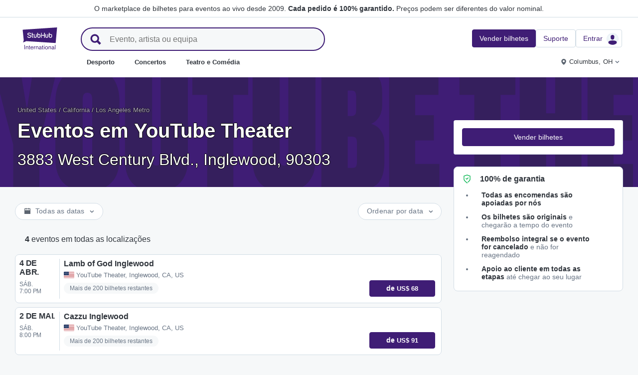

--- FILE ---
content_type: text/html; charset=utf-8
request_url: https://www.stubhub.pt/youtube-theater-tickets/venue/16367/
body_size: 30010
content:
<!DOCTYPE html>
<html lang="pt-PT">
<head>
    <meta charset="utf-8">
    <meta name="viewport" content="width=device-width, minimum-scale=1.0, initial-scale=1, maximum-scale=1">
<script>(function(){var sh_wc=window.document && window.document.cookie;if(sh_wc){try{var sh_c = [];for(var i = 0; i < sh_c.length; i++) {window.document.cookie = sh_c[i];}}catch(e){}}})()</script><link href="/bfx/static/css/vendors.46589e60.css" type="text/css" rel="stylesheet"></link>
<link href="/bfx/static/css/main.20a53adf.css" type="text/css" rel="stylesheet"></link>
<link href="/bfx/static/css/swi-MerchHeader.82d08dae.css" type="text/css" rel="stylesheet"></link>
<link href="/bfx/static/css/entity.8afd81b4.css" type="text/css" rel="stylesheet"></link>
<link href="/bfx/static/css/swi-FooterNew.4c1a726d.css" type="text/css" rel="stylesheet"></link>
<link href="/bfx/static/css/swi-JumbotronBanner.f4cdc4e5.css" type="text/css" rel="stylesheet"></link>
<link href="/bfx/static/css/812.1c12f328.css" type="text/css" rel="stylesheet"></link>
<link href="/bfx/static/css/swi-eventListPanel.768b438d.css" type="text/css" rel="stylesheet"></link>
<style></style>
<title>YouTube Theater Tickets - Inglewood StubHub</title>
<meta name="description" content="Tickets for events at YouTube Theater in Inglewood are available now. Buy and sell your YouTube Theater event tickets at StubHub today. Tickets are 100% guaranteed by FanProtect." /><!-- Canonical and hreflang tags -->
<link rel="canonical" href="https://www.stubhub.pt/youtube-theater-tickets/venue/16367/" />
<link rel="alternate" hreflang="es-MX" href="https://www.stubhub.mx/youtube-theater-tickets/venue/16367/">
<link rel="alternate" hreflang="de-DE" href="https://www.stubhub.de/youtube-theater-tickets/venue/16367/">
<link rel="alternate" hreflang="nl-BE" href="https://www.stubhub.be/youtube-theater-tickets/venue/16367/">
<link rel="alternate" hreflang="fr-BE" href="https://www.stubhub.be/youtube-theater-tickets/fr/venue/16367/">
<link rel="alternate" hreflang="pt-PT" href="https://www.stubhub.pt/youtube-theater-tickets/venue/16367/">
<link rel="alternate" hreflang="fr-LU" href="https://www.stubhub.lu/youtube-theater-tickets/venue/16367/">
<link rel="alternate" hreflang="de-LU" href="https://www.stubhub.lu/youtube-theater-tickets/de/venue/16367/">
<link rel="alternate" hreflang="sv-SE" href="https://www.stubhub.se/youtube-theater-tickets/venue/16367/">
<link rel="alternate" hreflang="cs-CZ" href="https://www.stubhub.cz/youtube-theater-tickets/venue/16367/">
<link rel="alternate" hreflang="en-IE" href="https://www.stubhub.ie/youtube-theater-tickets/venue/16367/">
<link rel="alternate" hreflang="es-ES" href="https://www.stubhub.es/youtube-theater-tickets/venue/16367/">
<link rel="alternate" hreflang="de-AT" href="https://www.stubhub.co.at/youtube-theater-tickets/venue/16367/">
<link rel="alternate" hreflang="fr-FR" href="https://www.stubhub.fr/youtube-theater-tickets/venue/16367/">
<link rel="alternate" hreflang="nl-NL" href="https://www.stubhub.nl/youtube-theater-tickets/venue/16367/">
<link rel="alternate" hreflang="el-GR" href="https://www.stubhub.gr/youtube-theater-tickets/venue/16367/">
<link rel="alternate" hreflang="it-IT" href="https://www.stubhub.it/youtube-theater-tickets/venue/16367/">
<link rel="alternate" hreflang="en-GB" href="https://www.stubhub.co.uk/youtube-theater-tickets/venue/16367/">
<link rel="alternate" hreflang="pl-PL" href="https://www.stubhub.pl/youtube-theater-tickets/venue/16367/">
<link rel="alternate" hreflang="fi-FI" href="https://www.stubhub.fi/youtube-theater-tickets/venue/16367/">
<link rel="alternate" hreflang="da-DK" href="https://www.stubhub.dk/youtube-theater-tickets/venue/16367/">
<link rel="alternate" hreflang="x-default" href="https://www.stubhub.ie/youtube-theater-tickets/venue/16367/">
<!-- OG tags -->
<meta property="fb:app_id" content="237603424586041" />
<meta property="og:title" content="YouTube Theater Tickets - Inglewood StubHub" />
<meta property="og:description" content="Tickets for events at YouTube Theater in Inglewood are available now. Buy and sell your YouTube Theater event tickets at StubHub today. Tickets are 100% guaranteed by FanProtect." />
<meta property="og:url" content="https://www.stubhub.pt/youtube-theater-tickets/venue/16367/" />
<meta property="og:site_name" content="StubHub" />
<meta property="og:locale" content="en-us" />
<meta property="og:type" content="website" />
<meta property="og:image" content="https://media.stubcloudstatic.com/stubhub-ithaca-product/image/upload/unifiedLogo/logo_og_image.png" />
<!-- App Links -->
<meta property="al:ios:url" content="stubhub://stubhub.pt/?venue_id&#x3D;16367&OSID=AppLinks:Venue" />
<meta property="al:ios:app_store_id" content="1558671441" />
<meta property="al:ios:app_name" content="StubHub" />
<meta property="al:android:url" content="stubhub://stubhub.pt/?venue_id&#x3D;16367&OSID=AppLinks:Venue" />
<meta property="al:android:package" content="com.ticketbis.stubhub" />
<meta property="al:android:app_name" content="StubHub" />
<meta property="branch:deeplink:$deeplink_path" content="stubhub://stubhub.pt/?venue_id&#x3D;16367&OSID=AppLinks:Venue" />
<!-- Twitter cards -->
<meta name="twitter:title" content="YouTube Theater Tickets - Inglewood StubHub" />
<meta name="twitter:description" content="Tickets for events at YouTube Theater in Inglewood are available now. Buy and sell your YouTube Theater event tickets at StubHub today. Tickets are 100% guaranteed by FanProtect." />
<meta name="twitter:card" content="summary" />
<meta name="twitter:site" content="@StubHub" />
<meta name="twitter:app:name:iphone" content="StubHub" />
<meta name="twitter:app:name:ipad" content="StubHub" />
<meta name="twitter:app:name:googleplay" content="StubHub" />
<meta name="twitter:app:id:iphone" content="id1558671441" />
<meta name="twitter:app:id:ipad" content="id1558671441" />
<meta name="twitter:app:id:googleplay" content="com.ticketbis.stubhub" />
<meta name="twitter:app:url:iphone" content="stubhub://stubhub.pt/?venue_id&#x3D;16367&GCID=Twitter:Cards:Venue" />
<meta name="twitter:app:url:ipad" content="stubhub://stubhub.pt/?venue_id&#x3D;16367&GCID=Twitter:Cards:Venue" />
<meta name="twitter:app:url:googleplay" content="stubhub://stubhub.pt/?venue_id&#x3D;16367&GCID=Twitter:Cards:Venue" />
<meta property="twitter:image" content="https://media.stubcloudstatic.com/stubhub-ithaca-product/image/upload/unifiedLogo/logo_og_image.png" />
<script>try{window.__MESSAGES__ = {"Breadcrumbs.home":"Casa","Browse.RelatedArtists.concert.title":"Artistas populares perto de você","Browse.RelatedArtists.sport.title":"Equipas semelhantes","BuildYourOrder.checkoutText":"Comprar agora","BuildYourOrder.each":"cada","buy.react-trust-messaging.paymentMethods.title":"Pagar com:","byo.fullfillment.notFound":"As informações de entrega não estão disponíveis neste momento","byo.importantNote.guarantee":"Garantia FanProtect® da StubHub","byo.importantNote.instruction":"Tenha em atenção que o seu bilhete poderá não ser válido para entrada no evento. {legalLink} protege-o se tentar entrada e for recusado no local do evento devido ao seu bilhete ser cancelado ou inválido.","byo.importantNote.title":"Aviso importante","byo.ticket.seller":"O vendedor destes bilhetes é um comerciante: {trader}","BYOB.viewApproximate":"A vista é aproximada","BYOB.ViewFromSeat":"Vista a partir do lugar","CategoryPage.Banner.Concerts.Title":"Bilhetes para concertos","CategoryPage.Banner.Default.Title":"Bilhetes","CategoryPage.Banner.Sports.Title":"Bilhetes para desporto","CategoryPage.Banner.Theater.Title":"Bilhetes para teatro e comédia","CBTModule.label.button":"Leve-me lá!","CBTModule.label.description":"Pode ser útil verificar stubhub.ie, que tem todo o nosso catálogo global de eventos. Como esse site é regido pela legislação irlandesa, certas funcionalidades que pode estar habituado(a) a ver aqui podem não estar disponíveis.","CBTModule.label.title":"Não encontra o evento que procura?","CBTModule.modal.button.continue":"Continuar","CBTModule.modal.button.go":"Ir agora","CBTModule.modal.button.stay":"Ficar aqui","CBTModule.modal.description.globalSite":"Este evento está alojado no nosso site global: stubhub.ie.","CBTModule.modal.description.legal":"Como esse site é regido pela legislação irlandesa, certas funcionalidades que pode estar habituado(a) a ver aqui podem não estar disponíveis.","CBTModule.modal.description.redirection":"Será redirecionado(a) automaticamente dentro de {seconds, plural,=0 {0 segundos} one {1 segundo} other {# segundos}}.","CBTModule.modal.title":"Vai viajar! Que emocionante","ChildSEOLinks.EmptyLinksText":"Lamentamos, neste momento, não temos categorias anunciadas.","City.venueCard.events.viewAll":"Ver tudo","Citypage.ChildSEOLinks.Venue.Title":"Principais locais em {cityName}","CityPage.Concerts.Subgenre.concerts":"Concertos","CityPage.Concerts.Subgenre.Country":"Country","CityPage.Concerts.Subgenre.festivals":"Festivais","CityPage.Concerts.Subgenre.hiphop":"Hip-Hop","CityPage.Concerts.Subgenre.pop":"Pop","CityPage.Concerts.Subgenre.rnb":"R&B","CityPage.Concerts.Subgenre.rock":"Rock","CityPage.EmptyContent.findnothing":"Ups, não encontrámos nada!","CityPage.EmptyContent.trydiff":"Tente utilizar intervalos de datas diferentes para encontrar eventos em {cityName}.","Citypage.GenreModule.Concerts.Title":"Concertos em {cityName}","Citypage.GenreModule.Sports.Title":"Desporto em {cityName}","Citypage.GenreModule.TheaterComedy.Title":"Teatro e comédia em {cityName}","CityPage.Sports.Subgenre.mlb":"MLB","CityPage.Sports.Subgenre.more":"Mais","CityPage.Sports.Subgenre.motorsports":"Desportos motorizados","CityPage.Sports.Subgenre.nba":"NBA","CityPage.Sports.Subgenre.ncaabasketball":"NCAA Basketball","CityPage.Sports.Subgenre.ncaafootball":"NCAA Football","CityPage.Sports.Subgenre.nfl":"NFL","CityPage.Sports.Subgenre.nhl":"NHL","CityPage.Sports.Subgenre.sports":"Desporto","Citypage.State.Concerts":"Concertos","Citypage.State.Sports":"Desporto","Citypage.State.Theater":"Teatro","Citypage.SubGenreModule.NothingFound.SubTitle":"Tente outra categoria ou intervalo de datas.","Citypage.SubGenreModule.NothingFound.Title":"Não encontrámos nada","CityPage.Theater.Subgenre.comedy":"Comédia","CityPage.Theater.Subgenre.family":"Família","CityPage.Theater.Subgenre.more":"Mais","CityPage.Theater.Subgenre.musicals":"Musicais","CityPage.Theater.Subgenre.plays":"Peças","CityPage.Theater.Subgenre.theater":"Teatro","common.moreInfo.trustMessage.fanProtect.info":"Compre e venda com segurança. Cada encomenda é 100% garantida. {legalLink}","common.moreInfo.trustMessage.fanProtect.link":"Aplicam-se restrições.","common.moreInfo.trustMessage.fanProtect.title":"FanProtect","common.moreInfo.trustMessage.fanProtect.warranty":"Concedemos-lhe uma garantia FanProtect para o produto oferecido. Concedemos-lhe uma garantia de falha, além dos direitos legais de defeito perante o vendedor.","common.moreInfo.trustMessage.fanProtect.warranty.address":"Ticketbis S.L. Gran Vía 45, Planta 7 48011 Vizcaya (Bilbao) Espanha - {email}","common.moreInfo.trustMessage.fanProtect.warranty.claim":"Em caso de uma reclamação de garantia, contacte-nos como fiador:","common.moreInfo.trustMessage.fanProtect.warranty.contract":"A StubHub International atua apenas como operadora de plataforma de mercado. Portanto, as obrigações de adquirir e entregar o artigo comprado decorrentes da celebração do contrato de compra afetam apenas o fornecedor externo privado e não podem ser imputadas diretamente à StubHub International. A StubHub International só será responsável perante o comprador pelas obrigações assumidas no âmbito do FanProtect.","common.moreInfo.trustMessage.fanProtect.warranty.contract.summary":"Com a celebração do contrato de compra, é firmado um contrato entre o comprador e o vendedor privado externo.","common.moreInfo.trustMessage.fanProtect.warranty.rights":"Consequentemente, quaisquer direitos de garantia estatutários existentes contra nós permanecem inalterados por esta promessa de garantia.","common.moreInfo.trustMessage.fanProtect.warranty.rights.summary":"Esta garantia do revendedor não limita os seus direitos legais no caso de defeitos decorrentes do contrato celebrado e pode ser reivindicada por si gratuitamente.","common.moreInfo.trustMessage.fanProtect.warranty.title":"Nota","common.moreInfo.trustMessage.verisign.info":"Utilizamos tecnologia de segurança SSL para proteger todas as informações pessoais.","common.moreInfo.trustMessage.verisign.title":"Pagamento seguro","Component.GenrePerformers.NotFound.Description":"Tente utilizar intervalos de datas ou locais diferentes.","Component.GenrePerformers.NotFound.NoResults":"Sem resultados para:","Component.GenrePerformers.NotFound.ResultDetails":"{genreName} num raio de {radius} quilómetros de {geoName} {dateKey, select, today {para hoje} thisWeekend {para este fim de semana} thisMonth {para este mês} chooseDate {a {date}} other {em qualquer data}}","Component.GenrePerformers.NotFound.ResultDetailsNoGeo":"{genreName} {dateKey, select, today {para hoje} thisWeekend {para este fim de semana} thisMonth {para este mês} chooseDate {a {date}} other {em qualquer data}}","Component.GenrePerformers.NotFound.Title":"Ups! Não encontrámos nada.","Component.GenrePerformers.NotFound.TryAnother":"Tente outra localização, data ou categoria.","Component.GenrePerformers.NotFound.UpdateLocation":"Atualizar a localização","Concert.PageTitle":"Concertos e festivais perto de si","Concert.PopularTitle":"Festivais e concertos populares","CookieModal.AcceptBtn":"Aceitar todo","CookieModal.ConfirmBtn":"Confirmar as minhas preferências","CookieModal.CookieLink":"política de cookies","CookieModal.DescriptionMSG":"Para oferecer a melhor experiência possível, a StubHub International usa cookies para permitir a funcionalidade do site, analisar o desempenho do site e fornecer conteúdo mais relevante para si. Ao clicar em \"Aceitar todos os cookies\", concorda com o armazenamento de cookies no seu dispositivo para estas finalidades. Para mais informações, consulte a nossa <a>política de cookies</a>.","CookieModal.DescriptionTitle":"Preocupamo-nos com a sua privacidade","CookieModal.Essential_cookies":"Cookies essenciais","CookieModal.Essential_cookies.description":"Estes cookies são necessários para o funcionamento do site e não podem ser desativados nos nossos sistemas. Normalmente, são aplicados apenas em resposta a ações levadas a cabo por si e que correspondem a uma solicitação de serviços, tais como definir as suas preferências de privacidade, iniciar sessão ou preencher formulários. Pode definir o seu navegador para bloquear ou apresentar um alerta sobre estes cookies, mas, nesse caso, algumas partes do site não funcionarão. Estes cookies não armazenam qualquer informação de identificação pessoal.","CookieModal.IsActive":"Permitir","CookieModal.IsMandatory":"Sempre ativos","CookieModal.ManagementTitle":"Configuração de preferências","CookieModal.ManagemetBtn":"Gerir a sua configuração","CookieModal.Marketing_cookies":"Cookies de marketing","CookieModal.Marketing_cookies.description":"Estes cookies monitorizam a sua atividade no site para medir o desempenho das nossas campanhas de marketing e para nos ajudar a fornecer comunicações de marketing mais relevantes, como publicidade baseada na Internet, redirecionamento e anúncios de redes sociais. Para fazer isso, estes cookies partilham alguns dos seus dados pessoais com terceiros, como o Google Ads, o Meta Ads e o TradeDoubler.","CookieModal.Performance_cookies":"Cookies de desempenho","CookieModal.Performance_cookies.description":"Estes cookies permitem-nos contar visitas e fontes de tráfego de modo a podermos medir e melhorar o desempenho do nosso site. Ajudam-nos a saber quais as páginas mais e menos populares e a ver o modo como os visitantes se movimentam pelo site. Todas as informações recolhidas por estes cookies são agregadas e, como tal, anónimas. Se não permitir estes cookies, não saberemos quando visitou o nosso site e não poderemos monitorizar o seu desempenho.","CookieModal.RejectBtn":"Rejeitar todos","CurrencySelector.currencyName.AUD":"Dólar australiano","CurrencySelector.currencyName.BRL":"Real brasileiro","CurrencySelector.currencyName.CAD":"Dólar canadiano","CurrencySelector.currencyName.CNY":"Yuan Renminbi chinês","CurrencySelector.currencyName.CZK":"Coroa checa","CurrencySelector.currencyName.DKK":"Coroa dinamarquesa","CurrencySelector.currencyName.EUR":"Euro","CurrencySelector.currencyName.GBP":"Libra esterlina","CurrencySelector.currencyName.HKD":"Dólar de Hong Kong","CurrencySelector.currencyName.JPY":"Yen japonês","CurrencySelector.currencyName.KRW":"Won coreano","CurrencySelector.currencyName.MXN":"Peso mexicano","CurrencySelector.currencyName.PLN":"Zloty polaco","CurrencySelector.currencyName.SEK":"Coroa sueca","CurrencySelector.currencyName.TRY":"Lira turca","CurrencySelector.currencyName.TWD":"Novo dólar de Taiwan","CurrencySelector.currencyName.USD":"Dólar americano","DateFilter.AllDates":"Todas as datas","DateFilter.AltAllDates":"Todas as datas","DateFilter.AltChooseDate":"Datas personalizadas","DateFilter.AltThisMonth":"Este mês","DateFilter.AltThisWeekend":"Este fim de semana","DateFilter.AltToday":"Hoje","DateFilter.AltWhen":"Selecione as datas","DateFilter.ChooseDate":"Escolha a data.","DateFilter.ThisMonth":"Este mês","DateFilter.ThisWeekend":"Este fim-de-semana","DateFilter.Today":"Hoje","DateFilter.When":"Quando","DatePicker.from":"Desde","DatePicker.header":"Selecione o intervalo de datas","DatePicker.header_single":"Selecionar data","DatePicker.to":"Até","DeliveryName.electronic":"Eletrônico","DeliveryName.mobileTicket":"Bilhete móvel","DeliveryName.mobileTransfer":"Transferência móvel","DeliveryName.print":"Papel","DisclosureCategory.connected.description":"Vendedor ligado","DisclosureCategory.generic.description":"Aplicam-se restrições ou limitações","DisclosureCategory.highlights.description":"Características adicionais do bilhete disponíveis","Email.buttonvalue":"Junte-se à lista","Email.disclaimer":"Pode cancelar a subscrição a qualquer momento utilizando o link nos nossos e-mails. Leia o nosso <link>Aviso de Privacidade</link> para obter mais detalhes.","Email.errormessage":"Introduza um endereço de e-mail válido","Email.heading":"Registe-se para receber as últimas atualizações, ofertas exclusivas e muito mais!","Email.placeholder":"Endereço de e-mail","Email.successheading":"Boom. Já está. Lembre-se de nos adicionar à sua lista de remetentes seguros para estar sempre atualizado.","EntitiesSeoLinks.title.CATEGORY":"Categorias","EntitiesSeoLinks.title.GROUPING":"Agrupamentos","EntitiesSeoLinks.title.PERFORMER":"Artistas","EntitySideRailDetails.seeMore":"Ver mais","EntitySideRailDetails.sell-tickets":"Vender bilhetes","error.handling.page.browse":"Procure outros bilhetes","error.handling.page.first.msg":"Ups! Ocorreu um problema e, de momento, estes bilhetes não estão disponíveis.","error.handling.page.go.back":"Voltar aos bilhetes","ErrorPanel.defaultMessages.buttonRedirect":"Vamos sair daqui","ErrorPanel.defaultMessages.buttonRefresh":"Vamos atualizar","ErrorPanel.defaultMessages.header":"Ups!","ErrorPanel.defaultMessages.paragraph":"Ocorreu algum problema.{linebreak}Tente novamente ou volte mais tarde.{errorType}","ErrorPanel.defaultMessages.subheader":"Isto não está certo","ErrorPanel.genericMessages.error":"Tipo de erro: {errorCode}","event-royal.react-build-your-order.back-to-tickets":"Voltar aos bilhetes","event-royal.react-build-your-order.delivery.info":"Hoje","event-royal.react-build-your-order.priceHeader":"Irá pagar","event-royal.react-build-your-order.ticketqty":"{quantity} {quantity, plural, one {bilhete} other {bilhetes}}","event-royal.react-dropdown.header":"Quantidade","event-royal.react-ticket-list-panel.ticketqty":"{ticketCount} {ticketCount, plural, one {bilhete} other {bilhetes}}","event.filter.bottom.filter":"Filtros","event.header.title":"Bilhetes {content}","EventCard.Price.From":"desde {minPrice}","EventDetailInfo.at":"em","EventDetailInfo.TBD":"a definir","EventItem.priceFrom":"de","EventItem.seePrices":"Ver preços","EventItem.ticketsLeft":"{totalTickets, plural, =0 {Não temos bilhetes disponíveis. Volte mais tarde} one {# bilhete disponível no nosso site} other {# bilhetes disponíveis no nosso site}}","EventItem.TimeTBD":"a definir","EventList.loading":"A carregar","EventList.seeMore":"Ver mais eventos","EventSeatFeatures.aisle":"Corredor","EventSeatFeatures.excludeObstructedView":"Excluir vista obstruída","EventSeatFeatures.parkingPassIncluded":"Passe de estacionamento incluído","EventSeatFeatures.wheelChairAccessible":"Acessível a cadeiras de rodas","EventSorter.Date":"Data","EventSorter.Distance":"Distância","EventSorter.Popular":"Popular","EventSorter.Price":"Preço","EventSorter.TitleDate":"Ordenar por data","EventSorter.TitleDistance":"Ordenar por distância","EventSorter.TitlePopular":"Ordenar por popular","EventSorter.TitlePrice":"Ordenar por preço","expiredevent.event.btnmsg":"Ver outras datas","expiredevent.event.message":"Lamentamos, mas já não existem bilhetes disponíveis para este evento","FilterFooter.IfNoTotalTicketsLabel":"Ver 0 bilhete","FilterFooter.IfTotalTicketsLabel":"Ver {totTickets, plural, one {# bilhete} other {# bilhetes}}","Footer.copyright.new":"© 2000-{year} StubHub. Todos os direitos reservados. A utilização deste site implica a aceitação dos nossos {linkFirst}. Está a comprar bilhetes a um terceiro; a StubHub não é o vendedor de bilhetes. Os preços são definidos pelos vendedores e podem estar acima do valor nominal. {linkSecond}","Footer.copyright.new.link.first":"<uaLink>Acordo de utilização</uaLink>, <pnLink>Aviso de Privacidade</pnLink> e <cnLink>Aviso de Cookies</cnLink>","Footer.copyright.new.link.second":"Notificações de alterações ao contrato do utilizador","Footer.copyrigth.extra":"@@@ @@@","Footer.domain.AT":"Áustria","Footer.domain.BE":"Bélgica","Footer.domain.CA":"Canadá","Footer.domain.CZ":"República Checa","Footer.domain.DE":"Alemanha","Footer.domain.DK":"Dinamarca","Footer.domain.ES":"Espanha","Footer.domain.FI":"Finlândia","Footer.domain.FR":"França","Footer.domain.GB":"Reino Unido","Footer.domain.GR":"Grécia","Footer.domain.IE":"República da Irlanda","Footer.domain.IT":"Itália","Footer.domain.LU":"Luxemburgo","Footer.domain.MX":"México","Footer.domain.NL":"Países Baixos","Footer.domain.PL":"Polónia","Footer.domain.PT":"Portugal","Footer.domain.SE":"Suécia","Footer.domain.US":"Estados Unidos","Footer.downloadAndroidApp":"OBTENHA-A NO Google Play","Footer.downloadIOSApp":"Descarregar na App Store","Footer.link.about-us":"Sobre nós","Footer.link.advantage":"A garantia StubHub","Footer.link.affiliates":"Empresas afiliadas","Footer.link.careers":"Carreiras","Footer.link.contact-us":"Contacte","Footer.link.cs":"Centro de ajuda","Footer.link.developers":"Para programadores","Footer.link.ethics-compliance":"Ética e conformidade","Footer.link.events-by-venue":"Principais cidades","Footer.link.impressum":"Impressão","Footer.link.legal":"Termos, privacidade e cookies","Footer.link.notifications":"Notificações","Footer.link.partners":"Parceiros","Footer.link.restrictions":"Restrições","Footer.link.student-discount":"Desconto para estudante","Footer.linkTitle.countries":"Eventos ao vivo em todo o mundo","Footer.linkTitle.ourCompany":"A nossa empresa","Footer.linkTitle.questions":"Tem alguma questão?","Footer.trust-safety-confidence":"Compre e venda bilhetes com segurança","Footer.trust-safety-guarantee":"Cada encomenda é 100% garantida","Footer.trust-safety-guarantee-uk":"Cada pedido está 100% garantido. Aplicam-se <a>restrições</a>.","Footer.trust-safety-service":"O apoio ao cliente o acompanhará até ao seu lugar","General.PageTitle":"Eventos ao vivo perto de si","General.PopularTitle":"Eventos ao vivo populares","GeneralAdmissionBanner.header":"Evento de entrada geral","GeneralAdmissionBanner.text":"Todos os bilhetes dão acesso a quaisquer zonas com lugares sentados ou de pé disponíveis. Não existe lugar atribuído.","GenreModule.loadMore.loading":"A carregar","GeoFilter.AddLocation":"Defina a localização","GeoFilter.AllLocation":"Todos os locais","GeoFilter.CurrentLocation":"Localização atual","GeoFilter.FindEvents":"Encontrar eventos perto de si","GeoFilter.NotIn":"Excluir","GeoFilter.RetrievingLocation":"A obter a sua localização...","GeoFilter.SearchInputPlaceHolder":"Buscar por cidade","GeoFilter.UpdateLocation":"Atualizar a localização","guarantee.back_order":"<strong>Todas as encomendas são apoiadas por nós</strong>","guarantee.customer_service":"<strong>Apoio ao cliente em todas as etapas</strong> até chegar ao seu lugar","guarantee.refund":"<strong>Reembolso integral se o evento for cancelado</strong> e não for reagendado","guarantee.tickets_original":"<strong>Os bilhetes são originais</strong> e chegarão a tempo do evento","guarantee.title":"100% de garantia","Header.google.sem.message":"O marketplace de bilhetes para eventos ao vivo desde 2009. {link} Preços podem ser diferentes do valor nominal.","Header.google.sem.message.link":"Cada pedido é 100% garantido.","Header.menu.activity-feed":"Atividade","Header.menu.cities":"Principais cidades","Header.menu.comedy":"Comédia","Header.menu.concerts":"Concertos","Header.menu.contact-us":"Contacte-nos","Header.menu.find-events":"Procurar eventos","Header.menu.friends":"Amigos","Header.menu.gift-codes":"Carteira StubHub","Header.menu.have-questions":"Tem alguma questão?","Header.menu.help":"Ajuda","Header.menu.help-center":"Centro de atendimento","Header.menu.help-topics":"Tópicos da ajuda","Header.menu.holiday":"Feriado","Header.menu.inbenta":"Chat","Header.menu.listings":"Os meus Anúncios","Header.menu.logout":"Terminar sessão","Header.menu.menu":"Menu","Header.menu.menu-account":"Conta do menu","Header.menu.menu-category":"Categoria do menu","Header.menu.menu-help":"Ajuda do menu","Header.menu.menu.toggle":"Fechar","Header.menu.my-account":"A minha conta","Header.menu.my-hub":"A minha conta","Header.menu.my-profile":"Entrar","Header.menu.my-profile.signedin":"Perfil","Header.menu.my-rewards":"Carteira StubHub","Header.menu.my-tickets":"Os meus bilhetes","Header.menu.nhl":"NHL","Header.menu.notifications":"Notificações","Header.menu.orders":"Pedidos","Header.menu.payments":"Pagamentos","Header.menu.profile":"Perfil","Header.menu.promo-codes":"Códigos promocionais","Header.menu.sales":"As minhas Vendas","Header.menu.search":"Pesquisar","Header.menu.sell":"Vender bilhetes","Header.menu.sell-tickets":"Vender bilhetes","Header.menu.settings":"Configurações","Header.menu.sign-in":"Entrar","Header.menu.soccer":"Futebol","Header.menu.sports":"Desporto","Header.menu.support":"Suporte","Header.menu.theater":"Teatro","Header.menu.theater-comedy":"Teatro e Comédia","Header.menu.vip":"VIP","Header.menu.webphone":"Comprar pelo telefone","Header.menu.world-cup-2026":"Copa do Mundo 2026","HeroHeader.tickets.title":"{nestedSubHeading} {heading}","Homepage.GenreModule.Concerts.Title":"Concertos","Homepage.GenreModule.Sports.Title":"Desporto","Homepage.GenreModule.Theater.Title":"Teatro e comédia","ImportantInfoModal.button":"OK, entendi","InterceptModal.canadaOption":"StubHub Canadá","InterceptModal.subtitle":"Onde gostaria de ver eventos ao vivo?","InterceptModal.title":"Parece que está localizado no Canadá","InterceptModal.usOption":"StubHub EUA","Internal.SEO.Venue.Concert.Title":"Locais de eventos da digressão {entityName}","Internal.SEO.Venue.Default.Title":"Locais de eventos","Internal.SEO.Venue.Group.Title":"Locais de {entityName}","Internal.SEO.Venue.Sports.Title":"Locais de eventos de {entityName}","Internal.SEO.Venue.Theater.Title":"Locais de eventos para {entityName}","jumbotron.banner.heading.geography":"Eventos em {heading}","jumbotron.banner.heading.venue":"Eventos em {heading}","LegalMessage.prices.excludeEstimatedFees":"Preços excluem taxas estimadas.","LegalMessage.prices.excludeFees":"Preços excluem taxas.","LegalMessage.prices.FaceValue":"Valor nominal: {amount} por bilhete.","LegalMessage.prices.includeEstimatedFees":"Preços incluem taxas estimadas.","LegalMessage.prices.includeFees":"Preços incluem taxas.","LegalMessage.prices.includeVAT":"Preços incluem IVA.","LegalMessage.prices.NoFaceValue":"O valor nominal não foi fornecido pelo vendedor.","LegalMessage.prices.nonOfficialSeller":"Salvo indicação em contrário, o vendedor não é um revendedor oficial do organizador do evento.","LegalMessage.prices.setBySeller":"Os preços são definidos pelos vendedores.","LegalMessage.prices.SeveralFaceValue":"Valor nominal:","LegalMessage.prices.title":"Preços","LegalMessage.prices.varyFaceValue":"Preços podem ser diferentes do valor nominal.","ListingsFilter.mapFilters":"Opções do mapa de lugares","ListingsFilter.mapFilters.Multi_Selection":"Permitir seleção múltipla","ListingsFilter.mapFilters.Select_By_Section":"Selecionar por setores","ListingsFilter.mapFilters.Select_By_Zone":"Selecionar por zona","ListingsFilter.popularfilters":"Filtros populares","ListingsFilter.pricePerTicketHeader":"Preço por bilhete","ListingsFilter.resetFilters":"Limpar filtros","ListingsFilter.seatFeaturesHeader":"Características","ListingsFilter.seatFeaturesHeader.numberOfTickets":"Número de bilhetes","ListingsFilter.SortBy.Status.bestSeats":"Melhores Assentos","ListingsFilter.SortBy.Status.bestValue":"Melhor custo-beneficio","ListingsFilter.SortBy.Status.lowestPrice":"Preço mais baixo","ListingsFilter.SortBy.Status.row":"Fila","ListingsFilter.sortByHeader":"Ordenar por","ListingsFilter.ticketType.instant":"Disponível dentro de segundos","ListingsFilter.ticketType.mobile":"Telemóvel","ListingsFilter.ticketType.mobileTransfer":"Transferência móvel","ListingsFilter.ticketType.physical":"Físicos","ListingsFilter.ticketType.printAtHome":"Imprimir em casa","ListingsFilter.ticketTypeHeader":"Tipo de bilhete","LoadMore.text":"Ver mais eventos","LoadMoreButton.text":"Ver mais","LocalDeliveryNote.message":"Estes bilhetes têm de ser enviados para um endereço no mesmo país do evento. Se não conseguir fornecer um endereço de entrega local, escolha bilhetes diferentes.","LocalDeliveryNote.title":"Morada de entrega local obrigatória","LocalizationPicker.searchBar.currency.placeholder":"Escreva aqui para pesquisar a sua moeda","LocalizationPicker.searchBar.default.placeholder":"Escreva para pesquisar","LocalizationPicker.searchBar.language.placeholder":"Escreva aqui o seu idioma","LocalizationSelector.currencies.none":"Moeda do evento","Logo.AltText":"StubHub – onde os fãs compram e vendem bilhetes","map.tooltip.{section}.row.{row}":"{section}, Fila {row}","map.tooltip.row":"Desde","map.tooltip.row.{row}":"Fila {row}","map.tooltip.seat":"Lugares","MapboxTooltipContinue.ContinueText":"Continuar","NearbyCities.title":"Cidades perto de {entityName}","NearbyVenues.title":"Locais de eventos perto de {entityName}","NoTicketsForEvent.event.bottomcontent":"Ou se por qualquer motivo não puder assistir ao evento...","NoTicketsForEvent.event.header":"Não há bilhetes... e agora?","NoTicketsForEvent.event.seeyourtickets":"Venda os seus bilhetes","NoTicketsForEvent.event.topcontent":"De momento, não existem bilhetes disponíveis para este evento. Volte brevemente!","NoTicketsForEvent.event.upcomingeventsbutton":"Ver todos os próximos eventos","NoTicketsForEvent.event.upcomingeventtext":"Interessado noutras opções? Veja o que temos disponível.","NoTicketsForFilter.event.filtercontent":"Ainda há bilhetes disponíveis! Atualize os seus critérios de filtro e tente novamente.","NoTicketsForFilter.event.header":"Não há bilhetes que correspondam aos seus filtros.","NoTicketsForFilter.event.resetfilters":"Ver todos os bilhetes","Partner.SubHeading.Text":"Bilhetes","Partner.Tabs.CalendarView":"Vista do calendário","Partner.Tabs.ListView":"Vista de lista","Performer.events.all.location":"{numFound, plural, =0 {Nenhum evento} one {<strong>#</strong> evento} other {<strong>#</strong> eventos}} em todas as localizações","Performer.events.near.location":"{numFound, plural, =0 {Nenhum evento} one {<strong>#</strong> evento} other {<strong>#</strong> eventos}} perto de <strong>{name}</strong>","price.unit":"cada","PricePerTicket.priceWithFeeTxt":"Mostrar preços com taxas estimadas","RecentlyViewed.EntityCard.title":"Visualizados recentemente","row.generalAdmission":"Entrada Geral","RoyalTicketListPanel.fastdelivery":"Entrega Rápida","RoyalTicketListPanel.fastDeliveryTooltip":"Bilhetes eletrónicos com entrega rápida","RoyalTicketListPanel.instantDeliveryTooltip":"Pronto em minutos após o seu pedido","RoyalTicketListPanel.instantdownload":"Transferência imediata","RoyalTicketListPanel.myListing":"O meu anúncio","RoyalTicketListPanel.VFS":"Ver a partir do setor {section}","RoyalTicketListPanel.viphospitality":"Hospitalidade VIP","Search.Input.placeholder":"Evento, artista ou equipa","Search.Input.title":"Entrada de busca","Search.Result.ARTISTS":"Artistas","Search.Result.EVENTS":"Eventos","Search.Result.POPULAR_SEARCHES":"Pesquisas populares","Search.Result.SeeAllAbout":"Ver todos os resultados de {term}","Search.Result.TEAM":"Equipa","Search.Result.upcomingevents":"Próximos eventos","Search.Result.VENUES":"Locais","Search.Results.MoreEvents":"Mais eventos","Search.SearchResultTitle.AllLocations":"{numFound, plural, =0 {Nenhum resultado} one {<strong>#</strong> resultado} other {<strong>#</strong> resultados}} para \"{term}\" em todas as localizações","Search.SearchResultTitle.AtLocal":"{numFound, plural, =0 {Nenhum resultado} one {<strong>#</strong> resultado} other {<strong>#</strong> resultados}} para \"{term}\" perto de <strong>{name}</strong>","Search.SearchResultTitle.OtherAreas":"{numFound, plural, =0 {Nenhum resultado} one {<strong>#</strong> resultado} other {<strong>#</strong> resultados}} para \"{term}\" em outras áreas","Search.SuggestedSpelling.SearchForTerm":"Pesquisar antes por {searchTerm}","Search.SuggestedSpelling.SuggestedSpelling":"Quis dizer {suggestedSearchTerm}?","SearchNoResultsPanel.message":"Neste momento, não existem eventos previstos.","SearchNoResultsPanel.title":"Nenhum evento","seat.generalAdmission":"Entrada Geral","SeatFeature.aisle":"Corredor","SeatMapToolTip.checkoutText":"Finalizar compra","SectionRowSeat.pairedTicketsBody":"Apenas pares de assentos estarão juntos. Se você comprar um número ímpar de bilhetes, uma pessoa se sentará separadamente no setor ou zona escolhida.","SectionRowSeat.pairedTicketsTitle":"Bilhetes emparelhados","SectionRowSeat.rangeInformedAll":"Irá ter os {quantity} assentos consecutivos no intervalo","SectionRowSeat.rangeInformedBetween":"Irá ter {quantity} assentos juntos, a começar pelo número mais baixo disponível no intervalo","SectionRowSeat.rangeInformedOne":"Irá ter 1 assento, a começar pelo número mais baixo disponível no intervalo","SectionRowSeat.rangeNotInformed":"{quantity, plural,=0{}one{Seu assento será impresso}other{Seus assentos ficarão juntos e serão impressos} } {quantity, plural,=0{}one{no bilhete}other{nos bilhetes}}","SectionRowSeat.row":"Fila","SectionRowSeat.seats":"Lugares","SectionRowSeat.singleNotInformed":"O seu assento será impresso no bilhete","SectionRowSeat.singleTicketsBody":"Os seus assentos estarão no setor ou zona escolhida, mas não estarão ao lado um do outro.","SectionRowSeat.singleTicketsTitle":"Bilhete único","SectionRowSeatGA.section":"Entrada geral","secure-payment-card.subtitle":"Aceitamos os métodos de pagamento mais seguros","secure-payment-card.title":"Pagamento seguro","SEO.description":"Compre e venda bilhetes para eventos desportivos, concertos, teatro e bilhetes para a Broadway na StubHub!","SEO.title":"Compre bilhetes para eventos desportivos, concertos e teatro na StubHub!","SeoBottomContent.BackToTop":"Voltar ao início","SeoBottomContent.ReadMore":"Saber mais","Sort.date":"Data","Sort.distance":"Distância","Sort.popular":"Populares","Sort.price":"Preço","Sport.PageTitle":"Eventos desportivos perto de si","Sport.PopularTitle":"Eventos desportivos populares","StoreConfigModal.advisory.charge":"Será sempre cobrado na moeda original do evento, que pode ser vista durante a finalização da compra ou desativando esta funcionalidade.","StoreConfigModal.advisory.description":"Os preços serão convertidos para a sua seleção apenas para fins informativos.","StoreConfigModal.currencies.none":"Moeda do evento (sem conversão de preços)","StoreConfigModal.input.currencies":"Moedas","StoreConfigModal.input.language":"Idioma","StoreConfigModal.save":"Guardar","StoreConfigModal.subtitle.both":"Escolha o seu idioma e moeda preferidos","StoreConfigModal.subtitle.currency":"Escolha a sua moeda preferida","StoreConfigModal.subtitle.locale":"Escolha o seu idioma preferido","StoreConfigModal.title":"Configure a sua loja","StoreSelectorModal.subtitle":"A sua conta StubHub, incluindo as suas vendas e compras atuais, é partilhada em todas as lojas.","StoreSelectorModal.title":"Escolha a sua loja favorita","Theater.PageTitle":"Eventos culturais ao vivo perto de si","Theater.PopularTitle":"Eventos de teatro e comédia populares","ticket.listIcons.accesibility":"Lugares acessíveis","ticket.listIcons.aislee":"Lugar no corredor","ticket.listIcons.obstructed":"Vista obstruída","ticket.listIcons.parking":"Passe de estacionamento","ticket.listIcons.partner":"Bilhetes de parceiros","ticket.listIcons.restaurant":"Comida e bebidas","ticket.listIcons.trader":"O vendedor é um comerciante","ticket.listIcons.vip":"VIP","TicketList.price.each":"cada","TicketTypeSection.availableWithinMinutes":"Entrega instantânea","urgency.onSale":"Recentemente à venda","urgency.ticketsAvailable":"{totalTickets, plural, =0 {Não existem bilhetes disponíveis} one {Um bilhete disponível} other {# bilhetes disponíveis}}","urgency.ticketsAvailable.many":"Mais de 200 bilhetes disponíveis","urgency.ticketsAvailable.site":"{totalTickets, plural, =0 {Não existem bilhetes disponíveis no nosso site} one {Um bilhete disponível no nosso site} other {# bilhetes disponíveis no nosso site}}","urgency.ticketsAvailable.site.many":"Mais de 200 bilhetes disponíveis no nosso site","urgency.ticketsLeft":"{totalTickets, plural, =0 {Não existem bilhetes restantes} one {Um bilhete restante} other {# bilhetes restantes}}","urgency.ticketsLeft.many":"Mais de 200 bilhetes restantes","urgency.ticketsLeft.site":"{totalTickets, plural, =0 {Já não há bilhetes no nosso site} one {Um bilhete restante no nosso site} other {# bilhetes restantes no nosso site}}","urgency.ticketsLeft.site.many":"Ainda há mais de 200 bilhetes no nosso site","urgency.timeframe.inTwoWeeks":"Dentro de duas semanas","urgency.timeframe.nextWeek":"Na próxima semana","urgency.timeframe.thisWeek":"Esta semana","urgency.timeframe.thisWeekend":"Este fim de semana","urgency.timeframe.today":"Hoje","urgency.timeframe.tomorrow":"Amanhã","ValueScore.bestValue":"Excelente","ValueScore.goodValue":"Bom","ValueScore.greatValue":"Ótimo","ValueScore.value":"Valor","VenuePerformers.title":"Artistas em {entityName}"}}catch(e){window.__MESSAGES__={}};</script><link href="https://media.stubcloudstatic.com" rel="preconnect" crossorigin><script src="https://www.stubhub.pt/bfx/static/trackjs/t.js" crossorigin="anonymous"></script>
<script>
  if (typeof window.TrackJS !== 'undefined') {
    // Setup a holding place for errors before user accepts
    TrackJS._cache = [];
    // Set default user consent value
    TrackJS._userConsent = true;
    // Setup trigger for user consent
    TrackJS._onUserConsent = function() {
      TrackJS._userConsent = true;
      var i = 0;
      while (TrackJS._cache.length) {
        TrackJS.track('cache_flush ' + i);
        i++;
      }
    };

    !TrackJS.isInstalled() && TrackJS.install({ 
      token: "a078a764b18d491fb0cf652221af4e36",
      application: "speedy-prod",
      version: "7.33.0",
      onError: function (payload, err) {
        // User has not consented, cache the error payload and wait
        if (!TrackJS._userConsent) {
          TrackJS._cache.push(payload);
          return false;
        }
        // We're flushing the cache, ignore the error and take one off the cache
        else if (err && err.message && err.message.indexOf('cache_flush') === 0 && TrackJS._cache.length) {
          Object.assign(payload, TrackJS._cache.pop());
          return true;
        }
        return true;
      }
    });
  }
</script><!-- site icons -->
<link rel="apple-touch-icon" sizes="180x180" href="https://media.stubcloudstatic.com/stubhub-ithaca-product/image/upload/unifiedLogo/apple-icon-192x192.png">
<link rel="icon" type="image/png" sizes="192x192" href="https://media.stubcloudstatic.com/stubhub-ithaca-product/image/upload/unifiedLogo/android-icon-192x192.png">
<link rel="icon" type="image/png" sizes="96x96" href="https://media.stubcloudstatic.com/stubhub-ithaca-product/image/upload/unifiedLogo/favicon-96x96.png">
<meta name="msapplication-TileColor" content="#23034C">
<meta name="msapplication-TileImage" content="https://media.stubcloudstatic.com/stubhub-ithaca-product/image/upload/unifiedLogo/ms-icon-310x310.png">
<meta name="theme-color" content="#23034C">

  <script type="text/javascript">
  window.dataLayer = window.dataLayer || [];
  (function(w,d,s,l,i){
  w[l]=w[l]||[];w[l].push({'gtm.start': new Date().getTime(),event:'gtm.js'});
  var f=d.getElementsByTagName(s)[0], j=d.createElement(s),dl=l!='dataLayer'?'&l='+l:'';
  j.async=true;j.src= 'https://www.googletagmanager.com/gtm.js?id='+i+dl;
  f.parentNode.insertBefore(j,f);
  })(window,document,'script','dataLayer','GTM-KFTL23G');
  </script>
  <script type="text/javascript">
//<![CDATA[ 
(function() {
  function riskifiedBeaconLoad() {
    var store_domain = 'stubhub.co.uk';
    var session_id = document.cookie
      .split('; ')
      .find(function(row) { return row.startsWith('SHI_NAV_SID='); });
    
    if (!session_id) {
      console.warn('Riskified: SHI_NAV_SID cookie not found');
      return;
    }
    
    session_id = session_id.split('=')[1];
    
    var url = ('https:' == document.location.protocol ? 'https://' : 'http://')
      + "beacon.riskified.com?shop=" + store_domain + "&sid=" + encodeURIComponent(session_id);
    var s = document.createElement('script');
    s.type = 'text/javascript';
    s.async = true;
    s.src = url;
    var x = document.getElementsByTagName('script')[0];
    x.parentNode.insertBefore(s, x);
  }
  if (window.attachEvent)
    window.attachEvent('onload', riskifiedBeaconLoad)
  else
    window.addEventListener('load', riskifiedBeaconLoad, false);
})();
//]]>
</script>
<meta name="apple-itunes-app" content="app-id=1558671441, app-argument=https://www.stubhub.pt/?utm_source=smart_banner_buy_flow&utm_term=-"><link rel="manifest" href="/manifest.shi.json?v=2026-01" />
    <script>
      window.deferredChromeInstallPrompt = null;
      window.addEventListener("beforeinstallprompt", (e) => {
        e.preventDefault();
        window.deferredChromeInstallPrompt = e;
      }, { once: true });
    </script>
  <script>window.__icft__ = "g.d.u"</script>

                              <script>!function(e){var n="https://s.go-mpulse.net/boomerang/";if("True"=="True")e.BOOMR_config=e.BOOMR_config||{},e.BOOMR_config.PageParams=e.BOOMR_config.PageParams||{},e.BOOMR_config.PageParams.pci=!0,n="https://s2.go-mpulse.net/boomerang/";if(window.BOOMR_API_key="BNQNX-A3P8C-6BBM3-3GJHQ-N3WVZ",function(){function e(){if(!r){var e=document.createElement("script");e.id="boomr-scr-as",e.src=window.BOOMR.url,e.async=!0,o.appendChild(e),r=!0}}function t(e){r=!0;var n,t,a,i,d=document,O=window;if(window.BOOMR.snippetMethod=e?"if":"i",t=function(e,n){var t=d.createElement("script");t.id=n||"boomr-if-as",t.src=window.BOOMR.url,BOOMR_lstart=(new Date).getTime(),e=e||d.body,e.appendChild(t)},!window.addEventListener&&window.attachEvent&&navigator.userAgent.match(/MSIE [67]\./))return window.BOOMR.snippetMethod="s",void t(o,"boomr-async");a=document.createElement("IFRAME"),a.src="about:blank",a.title="",a.role="presentation",a.loading="eager",i=(a.frameElement||a).style,i.width=0,i.height=0,i.border=0,i.display="none",o.appendChild(a);try{O=a.contentWindow,d=O.document.open()}catch(_){n=document.domain,a.src="javascript:var d=document.open();d.domain='"+n+"';void 0;",O=a.contentWindow,d=O.document.open()}if(n)d._boomrl=function(){this.domain=n,t()},d.write("<bo"+"dy onload='document._boomrl();'>");else if(O._boomrl=function(){t()},O.addEventListener)O.addEventListener("load",O._boomrl,!1);else if(O.attachEvent)O.attachEvent("onload",O._boomrl);d.close()}function a(e){window.BOOMR_onload=e&&e.timeStamp||(new Date).getTime()}if(!window.BOOMR||!window.BOOMR.version&&!window.BOOMR.snippetExecuted){window.BOOMR=window.BOOMR||{},window.BOOMR.snippetStart=(new Date).getTime(),window.BOOMR.snippetExecuted=!0,window.BOOMR.snippetVersion=14,window.BOOMR.url=n+"BNQNX-A3P8C-6BBM3-3GJHQ-N3WVZ";var i=document.currentScript||document.getElementsByTagName("script")[0],o=i.parentNode,r=!1,d=document.createElement("link");if(d.relList&&"function"==typeof d.relList.supports&&d.relList.supports("preload")&&"as"in d)window.BOOMR.snippetMethod="p",d.href=window.BOOMR.url,d.rel="preload",d.as="script",d.addEventListener("load",e),d.addEventListener("error",function(){t(!0)}),setTimeout(function(){if(!r)t(!0)},3e3),BOOMR_lstart=(new Date).getTime(),o.appendChild(d);else t(!1);if(window.addEventListener)window.addEventListener("load",a,!1);else if(window.attachEvent)window.attachEvent("onload",a)}}(),"".length>0)if(e&&"performance"in e&&e.performance&&"function"==typeof e.performance.setResourceTimingBufferSize)e.performance.setResourceTimingBufferSize();!function(){if(BOOMR=e.BOOMR||{},BOOMR.plugins=BOOMR.plugins||{},!BOOMR.plugins.AK){var n=""=="true"?1:0,t="",a="bu52ueaxibyew2lvtm3a-f-346a22576-clientnsv4-s.akamaihd.net",i="false"=="true"?2:1,o={"ak.v":"39","ak.cp":"1209061","ak.ai":parseInt("723442",10),"ak.ol":"0","ak.cr":8,"ak.ipv":4,"ak.proto":"h2","ak.rid":"3cf34725","ak.r":42169,"ak.a2":n,"ak.m":"a","ak.n":"essl","ak.bpcip":"13.59.170.0","ak.cport":42766,"ak.gh":"23.52.43.75","ak.quicv":"","ak.tlsv":"tls1.3","ak.0rtt":"","ak.0rtt.ed":"","ak.csrc":"-","ak.acc":"","ak.t":"1769315126","ak.ak":"hOBiQwZUYzCg5VSAfCLimQ==Ta87BP3hSlbVXX5ynyqHjWqnjfArbK0wsSCB60s/vZ3rsbyg15TfrGHTHP2Zeix3D83hKwBEM33DJRD3m8kmEMKeD2W/RuqZ5Jc1+f3zvgMiwUG+eD9F064Ew1XlSrX6cqi3IOQ5eiwrr2YwAY73jbAJ2p0vwNo/D/S5R4nu05LEw3Y5bc6/G44VhMIgdKmL9N6OiXFMWGIconDjh9NpCbE61JO0M2qf6atzZHCLlASoZ6OoaVI7mFaRi3dQtDMIBw82s0PWJBWUvc86odZqJ7pgfdP2wxE0qPFEMEfYhGurdDQGBnPbvH/R+RljlMGsdaSZ1X3lOTfhTMdyGFNQzMn8SCqEH84O/VarCOo6z+0CKUKisI3I/D5a3JA26dExSRmRXmwud9o5hVEcmyze+VrqX2Rz78N1R097RPl2/Hs=","ak.pv":"203","ak.dpoabenc":"","ak.tf":i};if(""!==t)o["ak.ruds"]=t;var r={i:!1,av:function(n){var t="http.initiator";if(n&&(!n[t]||"spa_hard"===n[t]))o["ak.feo"]=void 0!==e.aFeoApplied?1:0,BOOMR.addVar(o)},rv:function(){var e=["ak.bpcip","ak.cport","ak.cr","ak.csrc","ak.gh","ak.ipv","ak.m","ak.n","ak.ol","ak.proto","ak.quicv","ak.tlsv","ak.0rtt","ak.0rtt.ed","ak.r","ak.acc","ak.t","ak.tf"];BOOMR.removeVar(e)}};BOOMR.plugins.AK={akVars:o,akDNSPreFetchDomain:a,init:function(){if(!r.i){var e=BOOMR.subscribe;e("before_beacon",r.av,null,null),e("onbeacon",r.rv,null,null),r.i=!0}return this},is_complete:function(){return!0}}}}()}(window);</script></head>
<body>

  <noscript><iframe src='https://www.googletagmanager.com/ns.html?id=GTM-KFTL23G' height='0' width='0' style='display:none;visibility:hidden'></iframe></noscript>
  
<!-- end of theme style -->
<div id="root"><div><header class="mh merch_header mh__container mh__searchStyle--expanded"><div class="mh__nav-container"><div class="mh__nav-wrapper"><nav class="mh__nav-top"><div class="mh__nav-primary"><a href="/" class="logo__link"><h2 class="logo logo--merch-alt logo--merch">StubHub – onde os fãs compram e vendem bilhetes</h2></a><ul class="mh__nav-item-group mh__nav-item-group__actions"><li class="mh__nav-item mh__nav-item-sell"><div class="mh__nav-menu " id="sell"><button type="button" tabindex="0" class="bb-button bb-button--rounded bb-button--primary bb-button--md"> <span><a href="/sell/" class="mh__nav-menu-header  mh__nav-menu-header--has-children" aria-label="Vender bilhetes"><span class="mh__nav-menu-header-text menu__header-text-sell">Vender bilhetes</span><span class="mh__nav-menu-icon menu__icon-sell "></span></a></span> </button><div class="mh__nav-menu--inactive"><div></div></div></div></li><li class="mh__nav-item mh__nav-item-support"><div class="mh__nav-menu " id="support"><button type="button" tabindex="0" class="bb-button bb-button--rounded bb-button--secondary bb-button--md"> <span><a href="https://support.stubhub.pt/" class="mh__nav-menu-header  " aria-label="Suporte" target="_blank"><span class="mh__nav-menu-header-text menu__header-text-support">Suporte</span><span class="mh__nav-menu-icon menu__icon-support "></span></a></span> </button><div class="mh__nav-menu--inactive"><div></div></div></div></li><li class="mh__nav-item mh__nav-item-sign-in"><div class="mh__nav-menu " id="sign-in"><button type="button" tabindex="0" class="bb-button bb-button--rounded bb-button--secondary bb-button--md"> <span><a href="/my/profile/" class="mh__nav-menu-header  " aria-label="Entrar"><span class="mh__nav-menu-header-text menu__header-text-sign-in">Entrar</span><span class="mh__nav-menu-icon menu__icon-sign-in "></span></a></span> </button><div class="mh__nav-menu--inactive"><div></div></div></div></li><li class="mh__nav-item mh__nav-item-menu"><div class="mh__nav-menu " id="menu"><button type="button" tabindex="0" class="bb-button bb-button--rounded bb-button--secondary bb-button--md"> <span><button type="button" class="mh__nav-menu-header  mh__nav-menu-header--has-children formatted-link__button-as-link" aria-label="Menu"><span class="mh__nav-menu-header-text menu__header-text-menu">Menu</span><span class="mh__nav-menu-icon menu__icon-menu "></span></button></span> </button><div class="mh__nav-menu--inactive"><div></div></div></div></li></ul></div></nav><div class="mh__nav-search"><div><div class="SearchBar__container SearchBar__container--expanded"><form action="/find/s"><div class="SearchBar SearchBar--expanded MerchHeader"><div class="SearchBar__view SearchBar__view--expanded"><span alt="Search" class="SearchBar__icon--search"></span><input type="text" class="edit" maxLength="2048" name="q" autoCapitalize="off" autoComplete="off" autoCorrect="off" spellcheck="false" title="Entrada de busca" placeholder="Evento, artista ou equipa" value=""/></div></div></form></div></div></div><div class="mh__nav-secondary"><ul class="mh__nav-item-group mh__nav-item-group__discovery"><li class="mh__nav-item mh__nav-item-sports"><div class="mh__nav-menu " id="sports"><a href="/bilhetes-desporto/category/28/" class="mh__nav-menu-header  " aria-label="Desporto"><span class="mh__nav-menu-header-text menu__header-text-sports">Desporto</span><span class="mh__nav-menu-icon menu__icon-sports "></span></a><div class="mh__nav-menu--inactive"><div></div></div></div></li><li class="mh__nav-item mh__nav-item-concerts"><div class="mh__nav-menu " id="concerts"><a href="/bilhetes-concertos/category/1/" class="mh__nav-menu-header  " aria-label="Concertos"><span class="mh__nav-menu-header-text menu__header-text-concerts">Concertos</span><span class="mh__nav-menu-icon menu__icon-concerts "></span></a><div class="mh__nav-menu--inactive"><div></div></div></div></li><li class="mh__nav-item mh__nav-item-theater-comedy"><div class="mh__nav-menu " id="theater-comedy"><a href="/bilhetes-teatro/category/174/" class="mh__nav-menu-header  " aria-label="Teatro e Comédia"><span class="mh__nav-menu-header-text menu__header-text-theater-comedy">Teatro e Comédia</span><span class="mh__nav-menu-icon menu__icon-theater-comedy "></span></a><div class="mh__nav-menu--inactive"><div></div></div></div></li></ul><div class="NavFilter compact mh__nav-secondary"><div class="merch-geo-filter"><div class="DropdownList MerchHeader"><a class="DropdownList__wrapper"><div class="DropdownList__display"><div class="sh-iconset DropdownList__display-icon geo-location-icon__merch"></div><div class="DropdownList__display-text">Columbus, OH</div><span class="sh-iconset sh-iconset-chevron down-arrow"></span></div></a></div></div></div></div></div></div></header><div class="UnifiedLayout__mainContainer"><main id="main"><div><div id="app-container" class="EntityPage"><div class="JumbotronBanner__container undefined default"><div class="JumbotronBanner__backgroundBigText undefined" aria-hidden="true">YOUTUBE THEATER</div><div class="JumbotronBanner__wrapper default"><div class="JumbotronBanner__entityInfo__container"><div class="JumbotronBanner__entityInfo"><section class="Breadcrumbs"><div class="Breadcrumbs__item"><a href="/united-states-tickets/geography/196976/" class="Breadcrumbs__link">United States</a><span class="Breadcrumbs__sep"> <!-- -->/<!-- --> </span></div><div class="Breadcrumbs__item"><a href="/california-tickets/geography/4/" class="Breadcrumbs__link">California</a><span class="Breadcrumbs__sep"> <!-- -->/<!-- --> </span></div><div class="Breadcrumbs__item"><a href="/bilhetes-los-angeles-metro/geography/10/" class="Breadcrumbs__link">Los Angeles Metro</a><span class="Breadcrumbs__sep"> <!-- -->/<!-- --> </span></div><div class="Breadcrumbs__item"><div class="Breadcrumbs__name">YouTube Theater</div></div><div><script type="application/ld+json">{"@context":"http://schema.org","@type":"BreadcrumbList","itemListElement":[{"@type":"ListItem","position":1,"item":{"@id":"https://www.stubhub.pt/united-states-tickets/geography/196976/","name":"United States"}},{"@type":"ListItem","position":2,"item":{"@id":"https://www.stubhub.pt/california-tickets/geography/4/","name":"California"}},{"@type":"ListItem","position":3,"item":{"@id":"https://www.stubhub.pt/bilhetes-los-angeles-metro/geography/10/","name":"Los Angeles Metro"}},{"@type":"ListItem","position":4,"item":{"@id":"https://www.stubhub.pt/youtube-theater-tickets/venue/16367/","name":"YouTube Theater"}}]}</script></div></section><div class="JumbotronBanner__entityName extendText"><div class="JumbotronBanner__favorites"></div><h1 class="JumbotronBanner__heading">Eventos em YouTube Theater</h1><span class="JumbotronBanner__heading JumbotronBanner__subHeading">3883 West Century Blvd., Inglewood, 90303</span></div></div></div></div></div><div class="EntityPage__container jumbotron PillBar"><div class="EntityPage__content"><section class="EntityPage__main"><section class="PillBar PillBar__Container Entity_PillBar"><div class="pill-bar-left-side"><button type="button" class="pill-bar-item"><span class="pill-bar-text"><div class="sec-date-filter sec-date-filter--all"><div class="DropdownList date-filter Draggable"><a class="DropdownList__wrapper"><div class="DropdownList__display"><div class="sh-iconset DropdownList__display-icon DateFilter__iconCalendar"><svg width="12px" height="12px" viewBox="0 0 16 16" version="1.1" xmlns="http://www.w3.org/2000/svg" xmlns:xlink="http://www.w3.org/1999/xlink"><g id="View-Calendar" stroke="none" stroke-width="1" fill="none" fill-rule="evenodd"><path d="M12.3636364,1.42857143 L13.8181818,1.42857143 L16,1.42857143 L16,16 L0,16 L0,1.42857143 L3.63636364,1.42857143 L3.63636364,0 L5.09090909,0 L5.09090909,4.28571429 L3.63636364,4.28571429 L3.63636364,2.85714286 L1.45454545,2.85714286 L1.45454545,6 L14.5454545,6 L14.5454545,2.85714286 L12.3636364,2.85714286 L12.3636364,4.28571429 L10.9090909,4.28571429 L10.9090909,2.85714286 L5.11474609,2.85714286 L5.11474609,1.42857143 L10.9090909,1.42857143 L10.9090909,0 L12.3636364,0 L12.3636364,1.42857143 Z M12.3632812,1.42857143 L12.3632812,2.85714286 L12.3636364,1.42857143 Z" id="calendar" fill="#5C6570"></path></g></svg></div><div class="DropdownList__display-text">Todas as datas</div><span class="sh-iconset sh-iconset-chevron down-arrow"></span></div></a></div></div></span></button></div><div class="pill-bar-right-side-container"><div class="pill-bar-right-side"><button type="button" class="pill-bar-item"><span class="pill-bar-text"><div><div class="DropdownList event-filter Draggable"><a class="DropdownList__wrapper"><div class="DropdownList__display"><div class="DropdownList__display-text">Ordenar por data</div><span class="sh-iconset sh-iconset-chevron down-arrow"></span></div></a></div></div></span></button></div></div></section><div class="Panel Panel-Border EventListPanel"><div class="Panel__Header"><div class="EventListPanel__Header"><div class="EventListPanel__HeaderText"><strong>4</strong> eventos em todas as localizações</div></div></div><div class="Panel Panel-Border EventItem"><div class="EventItem__Body"><div class="EventItem__Info"><div class="EventItem__Date"><div class="DateStamp" data-timestamp="1775329200000"><time><span class="DateStamp__Day DateStamp__Day--highlight"><span>4 de abr.</span></span><span class="DateStamp__MonthDateYear"><div class="DateStamp__Weekday">sáb.</div><div class="DateStamp__Time">7:00 PM</div></span></time></div></div><div class="EventItem__Details"><div class="EventItem__EventInfo"><div class="EventItem__Title" style="word-wrap:break-words"><a href="/lamb-of-god-inglewood-tickets-4-4-2026/event/107021305/" class="cbt-redirection__link EventItem__TitleLink" data-testid="cbt-redirection-link" data-url="lamb-of-god-inglewood-tickets-4-4-2026/event/107021305/"><div>Lamb of God Inglewood</div></a></div><div class="EventItem__MixInfo"><span><span class="EventItem__VenueInfo" data-country="US"><svg xmlns="http://www.w3.org/2000/svg" xmlns:xlink="http://www.w3.org/1999/xlink" width="48" height="32" viewBox="0 0 48 32" role="img" class="venue-country-flag bb-flag" data-testid="venue-country-flag"><defs><rect id="US_svg__a" width="48" height="32" x="0" y="0" rx="2"></rect></defs><g fill="none" fill-rule="evenodd"><mask id="US_svg__b" fill="#fff"><use xlink:href="#US_svg__a"></use></mask><g mask="url(#US_svg__b)"><path fill="#FFF" d="M0 0h48v32H0z"></path><path fill="#FFF" d="M0 0h48v32H0z"></path><path fill="#BD3D44" d="M0 0h48v2H0zm0 5h48v2H0zm0 5h48v2H0zm0 5h48v2H0zm0 5h48v2H0zm0 5h48v2H0zm0 5h48v2H0z"></path><path fill="#192F5D" d="M0 0h23v17H0z"></path><path fill="#FFF" d="M20.64 13.992l.204.646h.663l-.536.399.204.645-.536-.399-.536.4.205-.646-.536-.4h.663l.204-.645zm-3.75 0l.205.646h.662l-.536.399.205.645-.536-.399-.536.4.205-.646-.536-.4h.662l.205-.645zm-3.75 0l.205.646h.662l-.536.399.205.645-.536-.399-.536.4.205-.646-.536-.4h.663l.204-.645zm-3.75 0l.206.646h.662l-.536.399.205.645-.536-.399-.536.4.205-.646-.536-.4h.662l.205-.645zm-3.749 0l.205.646h.662l-.535.399.204.645-.536-.399-.535.4.204-.646-.536-.4h.663l.204-.645zm-3.75 0l.206.646h.662l-.536.399.205.645-.536-.399-.536.4.205-.646-.536-.4h.662l.205-.645zm16.874-1.618l.204.645h.663l-.536.4.204.645-.535-.399-.536.4.204-.647-.536-.399h.663l.205-.645zm-14.998 0l.204.645h.663l-.536.4.205.645-.536-.399-.536.4.204-.647-.535-.399h.662l.205-.645zm3.75 0l.204.645h.662l-.536.4.205.645-.536-.399-.536.4.205-.647-.536-.399h.662l.205-.645zm3.749 0l.204.645h.663l-.536.4.205.645-.536-.399-.536.4.204-.647-.535-.399h.662l.205-.645zm3.75 0l.204.645h.662l-.536.4.205.645-.536-.399-.536.4.205-.647-.536-.399h.663l.204-.645zM1.891 10.756l.205.645h.662l-.536.4.205.645-.536-.399-.536.399.205-.646-.536-.399h.662l.205-.645zm3.75 0l.204.645h.662l-.535.4.204.645-.536-.399-.535.399.204-.646-.536-.399h.663l.204-.645zm3.749 0l.205.645h.662l-.536.4.205.645-.536-.399-.536.399.205-.646-.536-.399h.662l.205-.645zm3.75 0l.204.645h.662l-.536.4.205.645-.536-.399-.536.399.205-.646-.536-.399h.663l.204-.645zm3.749 0l.205.645h.662l-.536.4.205.645-.536-.399-.536.399.205-.646-.536-.399h.662l.205-.645zm3.75 0l.204.645h.663l-.536.4.204.645-.536-.399-.536.399.205-.646-.536-.399h.663l.204-.645zm-1.875-1.618l.204.645h.663l-.536.4.204.645-.535-.4-.536.4.204-.646-.536-.399h.663l.205-.645zm-14.998 0l.204.645h.663l-.536.4.205.645-.536-.4-.536.4.204-.646-.535-.399h.662l.205-.645zm3.75 0l.204.645h.662l-.536.4.205.645-.536-.4-.536.4.205-.646-.536-.399h.662l.205-.645zm3.749 0l.204.645h.663l-.536.4.205.645-.536-.4-.536.4.204-.646-.535-.399h.662l.205-.645zm3.75 0l.204.645h.662l-.536.4.205.645-.536-.4-.536.4.205-.646-.536-.399h.663l.204-.645zM1.891 7.519l.205.646h.662l-.536.4.205.645-.536-.4-.536.4.205-.646-.536-.399h.662l.205-.646zm3.75 0l.204.646h.662l-.535.4.204.645-.536-.4-.535.4.204-.646-.536-.399h.663l.204-.646zm3.749 0l.205.646h.662l-.536.4.205.645-.536-.4-.536.4.205-.646-.536-.399h.662l.205-.646zm3.75 0l.204.646h.662l-.536.4.205.645-.536-.4-.536.4.205-.646-.536-.399h.663l.204-.646zm7.498 0l.205.646h.663l-.536.4.204.645-.536-.4-.536.4.205-.646-.536-.399h.663l.204-.646zm-3.75 0l.206.646h.662l-.536.4.205.645-.536-.4-.536.4.205-.646-.536-.399h.662l.205-.646zM7.517 5.901l.205.646h.662l-.536.399.205.646-.536-.4-.536.4.205-.646-.536-.399h.662l.205-.646zm11.249 0l.204.646h.663l-.536.399.204.646-.535-.4-.536.4.204-.646-.536-.399h.663l.205-.646zm-3.75 0l.205.646h.662l-.536.399.205.646-.536-.4-.536.4.205-.646-.536-.399h.663l.204-.646zm-3.75 0l.205.646h.663l-.536.399.205.646-.536-.4-.536.4.204-.646-.535-.399h.662l.205-.646zm-7.498 0l.204.646h.663l-.536.399.205.646-.536-.4-.536.4.204-.646-.535-.399h.662l.205-.646zM16.89 4.283l.205.646h.662l-.536.399.205.646-.536-.4-.536.4.205-.646-.536-.4h.662l.205-.645zm-14.998 0l.205.646h.662l-.536.399.205.646-.536-.4-.536.4.205-.646-.536-.4h.662l.205-.645zm3.75 0l.204.646h.662l-.535.399.204.646-.536-.4-.535.4.204-.646-.536-.4h.663l.204-.645zm14.997 0l.205.646h.663l-.536.399.204.646-.536-.4-.536.4.205-.646-.536-.4h.663l.204-.645zm-7.499 0l.205.646h.662l-.536.399.205.646-.536-.4-.536.4.205-.646-.536-.4h.663l.204-.645zm-3.75 0l.206.646h.662l-.536.399.205.646-.536-.4-.536.4.205-.646-.536-.4h.662l.205-.645zM3.768 2.665l.204.646h.663l-.536.399.205.645-.536-.399-.536.4.204-.646-.535-.4h.662l.205-.645zm14.998 0l.204.646h.663l-.536.399.204.645-.535-.399-.536.4.204-.646-.536-.4h.663l.205-.645zm-11.249 0l.205.646h.662l-.536.399.205.645-.536-.399-.536.4.205-.646-.536-.4h.662l.205-.645zm3.75 0l.204.646h.663l-.536.399.205.645-.536-.399-.536.4.204-.646-.535-.4h.662l.205-.645zm3.75 0l.204.646h.662l-.536.399.205.645-.536-.399-.536.4.205-.646-.536-.4h.663l.204-.645zm5.623-1.618l.205.646h.663l-.536.399.204.645-.536-.399-.536.4.205-.646-.536-.4h.663l.204-.645zm-18.747 0l.205.646h.662l-.536.399.205.645-.536-.399-.536.4.205-.646-.536-.4h.662l.205-.645zm3.75 0l.204.646h.662l-.535.399.204.645-.536-.399-.535.4.204-.646-.536-.4h.663l.204-.645zm3.749 0l.205.646h.662l-.536.399.205.645-.536-.399-.536.4.205-.646-.536-.4h.662l.205-.645zm3.75 0l.204.646h.662l-.536.399.205.645-.536-.399-.536.4.205-.646-.536-.4h.663l.204-.645zm3.749 0l.205.646h.662l-.536.399.205.645-.536-.399-.536.4.205-.646-.536-.4h.662l.205-.645z"></path></g></g></svg>YouTube Theater<!-- -->, <!-- -->Inglewood, CA, US</span></span></div><div class="urgency-msg-container"><div class="urgency-msg-tickets-left" data-tier="201"><span>Mais de 200 bilhetes restantes</span></div><div class="urgency-msg-tickets-available" data-tier="201"><span>Mais de 200 bilhetes disponíveis</span></div></div></div><div class="EventItem__Tickets"><div class="EventItem__PriceWrapper EventItem__PriceWrapper--phone"><span class="EventItem__From">de</span><span class="EventItem__Price"><div class="AdvisoryPriceDisplay__content">US$ 68</div></span></div><button type="button" variant="secondary" tabindex="0" class="EventItem__PriceWrapper EventItem__PriceWrapper--desktop bb-button bb-button--rounded bb-button--primary bb-button--md"> <span><span class="EventItem__From">de</span><span class="EventItem__Price"><div class="AdvisoryPriceDisplay__content">US$ 68</div></span></span> </button></div></div></div></div></div><div class="Panel Panel-Border EventItem"><div class="EventItem__Body"><div class="EventItem__Info"><div class="EventItem__Date"><div class="DateStamp" data-timestamp="1777752000000"><time><span class="DateStamp__Day DateStamp__Day--highlight"><span>2 de mai.</span></span><span class="DateStamp__MonthDateYear"><div class="DateStamp__Weekday">sáb.</div><div class="DateStamp__Time">8:00 PM</div></span></time></div></div><div class="EventItem__Details"><div class="EventItem__EventInfo"><div class="EventItem__Title" style="word-wrap:break-words"><a href="/cazzu-inglewood-tickets-5-2-2026/event/107053084/" class="cbt-redirection__link EventItem__TitleLink" data-testid="cbt-redirection-link" data-url="cazzu-inglewood-tickets-5-2-2026/event/107053084/"><div>Cazzu Inglewood</div></a></div><div class="EventItem__MixInfo"><span><span class="EventItem__VenueInfo" data-country="US"><svg xmlns="http://www.w3.org/2000/svg" xmlns:xlink="http://www.w3.org/1999/xlink" width="48" height="32" viewBox="0 0 48 32" role="img" class="venue-country-flag bb-flag" data-testid="venue-country-flag"><defs><rect id="US_svg__a" width="48" height="32" x="0" y="0" rx="2"></rect></defs><g fill="none" fill-rule="evenodd"><mask id="US_svg__b" fill="#fff"><use xlink:href="#US_svg__a"></use></mask><g mask="url(#US_svg__b)"><path fill="#FFF" d="M0 0h48v32H0z"></path><path fill="#FFF" d="M0 0h48v32H0z"></path><path fill="#BD3D44" d="M0 0h48v2H0zm0 5h48v2H0zm0 5h48v2H0zm0 5h48v2H0zm0 5h48v2H0zm0 5h48v2H0zm0 5h48v2H0z"></path><path fill="#192F5D" d="M0 0h23v17H0z"></path><path fill="#FFF" d="M20.64 13.992l.204.646h.663l-.536.399.204.645-.536-.399-.536.4.205-.646-.536-.4h.663l.204-.645zm-3.75 0l.205.646h.662l-.536.399.205.645-.536-.399-.536.4.205-.646-.536-.4h.662l.205-.645zm-3.75 0l.205.646h.662l-.536.399.205.645-.536-.399-.536.4.205-.646-.536-.4h.663l.204-.645zm-3.75 0l.206.646h.662l-.536.399.205.645-.536-.399-.536.4.205-.646-.536-.4h.662l.205-.645zm-3.749 0l.205.646h.662l-.535.399.204.645-.536-.399-.535.4.204-.646-.536-.4h.663l.204-.645zm-3.75 0l.206.646h.662l-.536.399.205.645-.536-.399-.536.4.205-.646-.536-.4h.662l.205-.645zm16.874-1.618l.204.645h.663l-.536.4.204.645-.535-.399-.536.4.204-.647-.536-.399h.663l.205-.645zm-14.998 0l.204.645h.663l-.536.4.205.645-.536-.399-.536.4.204-.647-.535-.399h.662l.205-.645zm3.75 0l.204.645h.662l-.536.4.205.645-.536-.399-.536.4.205-.647-.536-.399h.662l.205-.645zm3.749 0l.204.645h.663l-.536.4.205.645-.536-.399-.536.4.204-.647-.535-.399h.662l.205-.645zm3.75 0l.204.645h.662l-.536.4.205.645-.536-.399-.536.4.205-.647-.536-.399h.663l.204-.645zM1.891 10.756l.205.645h.662l-.536.4.205.645-.536-.399-.536.399.205-.646-.536-.399h.662l.205-.645zm3.75 0l.204.645h.662l-.535.4.204.645-.536-.399-.535.399.204-.646-.536-.399h.663l.204-.645zm3.749 0l.205.645h.662l-.536.4.205.645-.536-.399-.536.399.205-.646-.536-.399h.662l.205-.645zm3.75 0l.204.645h.662l-.536.4.205.645-.536-.399-.536.399.205-.646-.536-.399h.663l.204-.645zm3.749 0l.205.645h.662l-.536.4.205.645-.536-.399-.536.399.205-.646-.536-.399h.662l.205-.645zm3.75 0l.204.645h.663l-.536.4.204.645-.536-.399-.536.399.205-.646-.536-.399h.663l.204-.645zm-1.875-1.618l.204.645h.663l-.536.4.204.645-.535-.4-.536.4.204-.646-.536-.399h.663l.205-.645zm-14.998 0l.204.645h.663l-.536.4.205.645-.536-.4-.536.4.204-.646-.535-.399h.662l.205-.645zm3.75 0l.204.645h.662l-.536.4.205.645-.536-.4-.536.4.205-.646-.536-.399h.662l.205-.645zm3.749 0l.204.645h.663l-.536.4.205.645-.536-.4-.536.4.204-.646-.535-.399h.662l.205-.645zm3.75 0l.204.645h.662l-.536.4.205.645-.536-.4-.536.4.205-.646-.536-.399h.663l.204-.645zM1.891 7.519l.205.646h.662l-.536.4.205.645-.536-.4-.536.4.205-.646-.536-.399h.662l.205-.646zm3.75 0l.204.646h.662l-.535.4.204.645-.536-.4-.535.4.204-.646-.536-.399h.663l.204-.646zm3.749 0l.205.646h.662l-.536.4.205.645-.536-.4-.536.4.205-.646-.536-.399h.662l.205-.646zm3.75 0l.204.646h.662l-.536.4.205.645-.536-.4-.536.4.205-.646-.536-.399h.663l.204-.646zm7.498 0l.205.646h.663l-.536.4.204.645-.536-.4-.536.4.205-.646-.536-.399h.663l.204-.646zm-3.75 0l.206.646h.662l-.536.4.205.645-.536-.4-.536.4.205-.646-.536-.399h.662l.205-.646zM7.517 5.901l.205.646h.662l-.536.399.205.646-.536-.4-.536.4.205-.646-.536-.399h.662l.205-.646zm11.249 0l.204.646h.663l-.536.399.204.646-.535-.4-.536.4.204-.646-.536-.399h.663l.205-.646zm-3.75 0l.205.646h.662l-.536.399.205.646-.536-.4-.536.4.205-.646-.536-.399h.663l.204-.646zm-3.75 0l.205.646h.663l-.536.399.205.646-.536-.4-.536.4.204-.646-.535-.399h.662l.205-.646zm-7.498 0l.204.646h.663l-.536.399.205.646-.536-.4-.536.4.204-.646-.535-.399h.662l.205-.646zM16.89 4.283l.205.646h.662l-.536.399.205.646-.536-.4-.536.4.205-.646-.536-.4h.662l.205-.645zm-14.998 0l.205.646h.662l-.536.399.205.646-.536-.4-.536.4.205-.646-.536-.4h.662l.205-.645zm3.75 0l.204.646h.662l-.535.399.204.646-.536-.4-.535.4.204-.646-.536-.4h.663l.204-.645zm14.997 0l.205.646h.663l-.536.399.204.646-.536-.4-.536.4.205-.646-.536-.4h.663l.204-.645zm-7.499 0l.205.646h.662l-.536.399.205.646-.536-.4-.536.4.205-.646-.536-.4h.663l.204-.645zm-3.75 0l.206.646h.662l-.536.399.205.646-.536-.4-.536.4.205-.646-.536-.4h.662l.205-.645zM3.768 2.665l.204.646h.663l-.536.399.205.645-.536-.399-.536.4.204-.646-.535-.4h.662l.205-.645zm14.998 0l.204.646h.663l-.536.399.204.645-.535-.399-.536.4.204-.646-.536-.4h.663l.205-.645zm-11.249 0l.205.646h.662l-.536.399.205.645-.536-.399-.536.4.205-.646-.536-.4h.662l.205-.645zm3.75 0l.204.646h.663l-.536.399.205.645-.536-.399-.536.4.204-.646-.535-.4h.662l.205-.645zm3.75 0l.204.646h.662l-.536.399.205.645-.536-.399-.536.4.205-.646-.536-.4h.663l.204-.645zm5.623-1.618l.205.646h.663l-.536.399.204.645-.536-.399-.536.4.205-.646-.536-.4h.663l.204-.645zm-18.747 0l.205.646h.662l-.536.399.205.645-.536-.399-.536.4.205-.646-.536-.4h.662l.205-.645zm3.75 0l.204.646h.662l-.535.399.204.645-.536-.399-.535.4.204-.646-.536-.4h.663l.204-.645zm3.749 0l.205.646h.662l-.536.399.205.645-.536-.399-.536.4.205-.646-.536-.4h.662l.205-.645zm3.75 0l.204.646h.662l-.536.399.205.645-.536-.399-.536.4.205-.646-.536-.4h.663l.204-.645zm3.749 0l.205.646h.662l-.536.399.205.645-.536-.399-.536.4.205-.646-.536-.4h.662l.205-.645z"></path></g></g></svg>YouTube Theater<!-- -->, <!-- -->Inglewood, CA, US</span></span></div><div class="urgency-msg-container"><div class="urgency-msg-tickets-left" data-tier="201"><span>Mais de 200 bilhetes restantes</span></div><div class="urgency-msg-tickets-available" data-tier="201"><span>Mais de 200 bilhetes disponíveis</span></div></div></div><div class="EventItem__Tickets"><div class="EventItem__PriceWrapper EventItem__PriceWrapper--phone"><span class="EventItem__From">de</span><span class="EventItem__Price"><div class="AdvisoryPriceDisplay__content">US$ 91</div></span></div><button type="button" variant="secondary" tabindex="0" class="EventItem__PriceWrapper EventItem__PriceWrapper--desktop bb-button bb-button--rounded bb-button--primary bb-button--md"> <span><span class="EventItem__From">de</span><span class="EventItem__Price"><div class="AdvisoryPriceDisplay__content">US$ 91</div></span></span> </button></div></div></div></div></div><div class="Panel Panel-Border EventItem"><div class="EventItem__Body"><div class="EventItem__Info"><div class="EventItem__Date"><div class="DateStamp" data-timestamp="1777838400000"><time><span class="DateStamp__Day DateStamp__Day--highlight"><span>3 de mai.</span></span><span class="DateStamp__MonthDateYear"><div class="DateStamp__Weekday">dom.</div><div class="DateStamp__Time">8:00 PM</div></span></time></div></div><div class="EventItem__Details"><div class="EventItem__EventInfo"><div class="EventItem__Title" style="word-wrap:break-words"><a href="/cazzu-inglewood-tickets-5-3-2026/event/107052082/" class="cbt-redirection__link EventItem__TitleLink" data-testid="cbt-redirection-link" data-url="cazzu-inglewood-tickets-5-3-2026/event/107052082/"><div>Cazzu Inglewood</div></a></div><div class="EventItem__MixInfo"><span><span class="EventItem__VenueInfo" data-country="US"><svg xmlns="http://www.w3.org/2000/svg" xmlns:xlink="http://www.w3.org/1999/xlink" width="48" height="32" viewBox="0 0 48 32" role="img" class="venue-country-flag bb-flag" data-testid="venue-country-flag"><defs><rect id="US_svg__a" width="48" height="32" x="0" y="0" rx="2"></rect></defs><g fill="none" fill-rule="evenodd"><mask id="US_svg__b" fill="#fff"><use xlink:href="#US_svg__a"></use></mask><g mask="url(#US_svg__b)"><path fill="#FFF" d="M0 0h48v32H0z"></path><path fill="#FFF" d="M0 0h48v32H0z"></path><path fill="#BD3D44" d="M0 0h48v2H0zm0 5h48v2H0zm0 5h48v2H0zm0 5h48v2H0zm0 5h48v2H0zm0 5h48v2H0zm0 5h48v2H0z"></path><path fill="#192F5D" d="M0 0h23v17H0z"></path><path fill="#FFF" d="M20.64 13.992l.204.646h.663l-.536.399.204.645-.536-.399-.536.4.205-.646-.536-.4h.663l.204-.645zm-3.75 0l.205.646h.662l-.536.399.205.645-.536-.399-.536.4.205-.646-.536-.4h.662l.205-.645zm-3.75 0l.205.646h.662l-.536.399.205.645-.536-.399-.536.4.205-.646-.536-.4h.663l.204-.645zm-3.75 0l.206.646h.662l-.536.399.205.645-.536-.399-.536.4.205-.646-.536-.4h.662l.205-.645zm-3.749 0l.205.646h.662l-.535.399.204.645-.536-.399-.535.4.204-.646-.536-.4h.663l.204-.645zm-3.75 0l.206.646h.662l-.536.399.205.645-.536-.399-.536.4.205-.646-.536-.4h.662l.205-.645zm16.874-1.618l.204.645h.663l-.536.4.204.645-.535-.399-.536.4.204-.647-.536-.399h.663l.205-.645zm-14.998 0l.204.645h.663l-.536.4.205.645-.536-.399-.536.4.204-.647-.535-.399h.662l.205-.645zm3.75 0l.204.645h.662l-.536.4.205.645-.536-.399-.536.4.205-.647-.536-.399h.662l.205-.645zm3.749 0l.204.645h.663l-.536.4.205.645-.536-.399-.536.4.204-.647-.535-.399h.662l.205-.645zm3.75 0l.204.645h.662l-.536.4.205.645-.536-.399-.536.4.205-.647-.536-.399h.663l.204-.645zM1.891 10.756l.205.645h.662l-.536.4.205.645-.536-.399-.536.399.205-.646-.536-.399h.662l.205-.645zm3.75 0l.204.645h.662l-.535.4.204.645-.536-.399-.535.399.204-.646-.536-.399h.663l.204-.645zm3.749 0l.205.645h.662l-.536.4.205.645-.536-.399-.536.399.205-.646-.536-.399h.662l.205-.645zm3.75 0l.204.645h.662l-.536.4.205.645-.536-.399-.536.399.205-.646-.536-.399h.663l.204-.645zm3.749 0l.205.645h.662l-.536.4.205.645-.536-.399-.536.399.205-.646-.536-.399h.662l.205-.645zm3.75 0l.204.645h.663l-.536.4.204.645-.536-.399-.536.399.205-.646-.536-.399h.663l.204-.645zm-1.875-1.618l.204.645h.663l-.536.4.204.645-.535-.4-.536.4.204-.646-.536-.399h.663l.205-.645zm-14.998 0l.204.645h.663l-.536.4.205.645-.536-.4-.536.4.204-.646-.535-.399h.662l.205-.645zm3.75 0l.204.645h.662l-.536.4.205.645-.536-.4-.536.4.205-.646-.536-.399h.662l.205-.645zm3.749 0l.204.645h.663l-.536.4.205.645-.536-.4-.536.4.204-.646-.535-.399h.662l.205-.645zm3.75 0l.204.645h.662l-.536.4.205.645-.536-.4-.536.4.205-.646-.536-.399h.663l.204-.645zM1.891 7.519l.205.646h.662l-.536.4.205.645-.536-.4-.536.4.205-.646-.536-.399h.662l.205-.646zm3.75 0l.204.646h.662l-.535.4.204.645-.536-.4-.535.4.204-.646-.536-.399h.663l.204-.646zm3.749 0l.205.646h.662l-.536.4.205.645-.536-.4-.536.4.205-.646-.536-.399h.662l.205-.646zm3.75 0l.204.646h.662l-.536.4.205.645-.536-.4-.536.4.205-.646-.536-.399h.663l.204-.646zm7.498 0l.205.646h.663l-.536.4.204.645-.536-.4-.536.4.205-.646-.536-.399h.663l.204-.646zm-3.75 0l.206.646h.662l-.536.4.205.645-.536-.4-.536.4.205-.646-.536-.399h.662l.205-.646zM7.517 5.901l.205.646h.662l-.536.399.205.646-.536-.4-.536.4.205-.646-.536-.399h.662l.205-.646zm11.249 0l.204.646h.663l-.536.399.204.646-.535-.4-.536.4.204-.646-.536-.399h.663l.205-.646zm-3.75 0l.205.646h.662l-.536.399.205.646-.536-.4-.536.4.205-.646-.536-.399h.663l.204-.646zm-3.75 0l.205.646h.663l-.536.399.205.646-.536-.4-.536.4.204-.646-.535-.399h.662l.205-.646zm-7.498 0l.204.646h.663l-.536.399.205.646-.536-.4-.536.4.204-.646-.535-.399h.662l.205-.646zM16.89 4.283l.205.646h.662l-.536.399.205.646-.536-.4-.536.4.205-.646-.536-.4h.662l.205-.645zm-14.998 0l.205.646h.662l-.536.399.205.646-.536-.4-.536.4.205-.646-.536-.4h.662l.205-.645zm3.75 0l.204.646h.662l-.535.399.204.646-.536-.4-.535.4.204-.646-.536-.4h.663l.204-.645zm14.997 0l.205.646h.663l-.536.399.204.646-.536-.4-.536.4.205-.646-.536-.4h.663l.204-.645zm-7.499 0l.205.646h.662l-.536.399.205.646-.536-.4-.536.4.205-.646-.536-.4h.663l.204-.645zm-3.75 0l.206.646h.662l-.536.399.205.646-.536-.4-.536.4.205-.646-.536-.4h.662l.205-.645zM3.768 2.665l.204.646h.663l-.536.399.205.645-.536-.399-.536.4.204-.646-.535-.4h.662l.205-.645zm14.998 0l.204.646h.663l-.536.399.204.645-.535-.399-.536.4.204-.646-.536-.4h.663l.205-.645zm-11.249 0l.205.646h.662l-.536.399.205.645-.536-.399-.536.4.205-.646-.536-.4h.662l.205-.645zm3.75 0l.204.646h.663l-.536.399.205.645-.536-.399-.536.4.204-.646-.535-.4h.662l.205-.645zm3.75 0l.204.646h.662l-.536.399.205.645-.536-.399-.536.4.205-.646-.536-.4h.663l.204-.645zm5.623-1.618l.205.646h.663l-.536.399.204.645-.536-.399-.536.4.205-.646-.536-.4h.663l.204-.645zm-18.747 0l.205.646h.662l-.536.399.205.645-.536-.399-.536.4.205-.646-.536-.4h.662l.205-.645zm3.75 0l.204.646h.662l-.535.399.204.645-.536-.399-.535.4.204-.646-.536-.4h.663l.204-.645zm3.749 0l.205.646h.662l-.536.399.205.645-.536-.399-.536.4.205-.646-.536-.4h.662l.205-.645zm3.75 0l.204.646h.662l-.536.399.205.645-.536-.399-.536.4.205-.646-.536-.4h.663l.204-.645zm3.749 0l.205.646h.662l-.536.399.205.645-.536-.399-.536.4.205-.646-.536-.4h.662l.205-.645z"></path></g></g></svg>YouTube Theater<!-- -->, <!-- -->Inglewood, CA, US</span></span></div><div class="urgency-msg-container"><div class="urgency-msg-tickets-left" data-tier="201"><span>Mais de 200 bilhetes restantes</span></div><div class="urgency-msg-tickets-available" data-tier="201"><span>Mais de 200 bilhetes disponíveis</span></div></div></div><div class="EventItem__Tickets"><div class="EventItem__PriceWrapper EventItem__PriceWrapper--phone"><span class="EventItem__From">de</span><span class="EventItem__Price"><div class="AdvisoryPriceDisplay__content">US$ 61</div></span></div><button type="button" variant="secondary" tabindex="0" class="EventItem__PriceWrapper EventItem__PriceWrapper--desktop bb-button bb-button--rounded bb-button--primary bb-button--md"> <span><span class="EventItem__From">de</span><span class="EventItem__Price"><div class="AdvisoryPriceDisplay__content">US$ 61</div></span></span> </button></div></div></div></div></div><div class="Panel Panel-Border EventItem"><div class="EventItem__Body"><div class="EventItem__Info"><div class="EventItem__Date"><div class="DateStamp" data-timestamp="1794081600000"><time><span class="DateStamp__Day DateStamp__Day--highlight"><span>7 de nov.</span></span><span class="DateStamp__MonthDateYear"><div class="DateStamp__Weekday">sáb.</div><div class="DateStamp__Time">8:00 PM</div></span></time></div></div><div class="EventItem__Details"><div class="EventItem__EventInfo"><div class="EventItem__Title" style="word-wrap:break-words"><a href="/eros-ramazzotti-inglewood-tickets-11-7-2026/event/106747124/" class="cbt-redirection__link EventItem__TitleLink" data-testid="cbt-redirection-link" data-url="eros-ramazzotti-inglewood-tickets-11-7-2026/event/106747124/"><div>Eros Ramazzotti Inglewood</div></a></div><div class="EventItem__MixInfo"><span><span class="EventItem__VenueInfo" data-country="US"><svg xmlns="http://www.w3.org/2000/svg" xmlns:xlink="http://www.w3.org/1999/xlink" width="48" height="32" viewBox="0 0 48 32" role="img" class="venue-country-flag bb-flag" data-testid="venue-country-flag"><defs><rect id="US_svg__a" width="48" height="32" x="0" y="0" rx="2"></rect></defs><g fill="none" fill-rule="evenodd"><mask id="US_svg__b" fill="#fff"><use xlink:href="#US_svg__a"></use></mask><g mask="url(#US_svg__b)"><path fill="#FFF" d="M0 0h48v32H0z"></path><path fill="#FFF" d="M0 0h48v32H0z"></path><path fill="#BD3D44" d="M0 0h48v2H0zm0 5h48v2H0zm0 5h48v2H0zm0 5h48v2H0zm0 5h48v2H0zm0 5h48v2H0zm0 5h48v2H0z"></path><path fill="#192F5D" d="M0 0h23v17H0z"></path><path fill="#FFF" d="M20.64 13.992l.204.646h.663l-.536.399.204.645-.536-.399-.536.4.205-.646-.536-.4h.663l.204-.645zm-3.75 0l.205.646h.662l-.536.399.205.645-.536-.399-.536.4.205-.646-.536-.4h.662l.205-.645zm-3.75 0l.205.646h.662l-.536.399.205.645-.536-.399-.536.4.205-.646-.536-.4h.663l.204-.645zm-3.75 0l.206.646h.662l-.536.399.205.645-.536-.399-.536.4.205-.646-.536-.4h.662l.205-.645zm-3.749 0l.205.646h.662l-.535.399.204.645-.536-.399-.535.4.204-.646-.536-.4h.663l.204-.645zm-3.75 0l.206.646h.662l-.536.399.205.645-.536-.399-.536.4.205-.646-.536-.4h.662l.205-.645zm16.874-1.618l.204.645h.663l-.536.4.204.645-.535-.399-.536.4.204-.647-.536-.399h.663l.205-.645zm-14.998 0l.204.645h.663l-.536.4.205.645-.536-.399-.536.4.204-.647-.535-.399h.662l.205-.645zm3.75 0l.204.645h.662l-.536.4.205.645-.536-.399-.536.4.205-.647-.536-.399h.662l.205-.645zm3.749 0l.204.645h.663l-.536.4.205.645-.536-.399-.536.4.204-.647-.535-.399h.662l.205-.645zm3.75 0l.204.645h.662l-.536.4.205.645-.536-.399-.536.4.205-.647-.536-.399h.663l.204-.645zM1.891 10.756l.205.645h.662l-.536.4.205.645-.536-.399-.536.399.205-.646-.536-.399h.662l.205-.645zm3.75 0l.204.645h.662l-.535.4.204.645-.536-.399-.535.399.204-.646-.536-.399h.663l.204-.645zm3.749 0l.205.645h.662l-.536.4.205.645-.536-.399-.536.399.205-.646-.536-.399h.662l.205-.645zm3.75 0l.204.645h.662l-.536.4.205.645-.536-.399-.536.399.205-.646-.536-.399h.663l.204-.645zm3.749 0l.205.645h.662l-.536.4.205.645-.536-.399-.536.399.205-.646-.536-.399h.662l.205-.645zm3.75 0l.204.645h.663l-.536.4.204.645-.536-.399-.536.399.205-.646-.536-.399h.663l.204-.645zm-1.875-1.618l.204.645h.663l-.536.4.204.645-.535-.4-.536.4.204-.646-.536-.399h.663l.205-.645zm-14.998 0l.204.645h.663l-.536.4.205.645-.536-.4-.536.4.204-.646-.535-.399h.662l.205-.645zm3.75 0l.204.645h.662l-.536.4.205.645-.536-.4-.536.4.205-.646-.536-.399h.662l.205-.645zm3.749 0l.204.645h.663l-.536.4.205.645-.536-.4-.536.4.204-.646-.535-.399h.662l.205-.645zm3.75 0l.204.645h.662l-.536.4.205.645-.536-.4-.536.4.205-.646-.536-.399h.663l.204-.645zM1.891 7.519l.205.646h.662l-.536.4.205.645-.536-.4-.536.4.205-.646-.536-.399h.662l.205-.646zm3.75 0l.204.646h.662l-.535.4.204.645-.536-.4-.535.4.204-.646-.536-.399h.663l.204-.646zm3.749 0l.205.646h.662l-.536.4.205.645-.536-.4-.536.4.205-.646-.536-.399h.662l.205-.646zm3.75 0l.204.646h.662l-.536.4.205.645-.536-.4-.536.4.205-.646-.536-.399h.663l.204-.646zm7.498 0l.205.646h.663l-.536.4.204.645-.536-.4-.536.4.205-.646-.536-.399h.663l.204-.646zm-3.75 0l.206.646h.662l-.536.4.205.645-.536-.4-.536.4.205-.646-.536-.399h.662l.205-.646zM7.517 5.901l.205.646h.662l-.536.399.205.646-.536-.4-.536.4.205-.646-.536-.399h.662l.205-.646zm11.249 0l.204.646h.663l-.536.399.204.646-.535-.4-.536.4.204-.646-.536-.399h.663l.205-.646zm-3.75 0l.205.646h.662l-.536.399.205.646-.536-.4-.536.4.205-.646-.536-.399h.663l.204-.646zm-3.75 0l.205.646h.663l-.536.399.205.646-.536-.4-.536.4.204-.646-.535-.399h.662l.205-.646zm-7.498 0l.204.646h.663l-.536.399.205.646-.536-.4-.536.4.204-.646-.535-.399h.662l.205-.646zM16.89 4.283l.205.646h.662l-.536.399.205.646-.536-.4-.536.4.205-.646-.536-.4h.662l.205-.645zm-14.998 0l.205.646h.662l-.536.399.205.646-.536-.4-.536.4.205-.646-.536-.4h.662l.205-.645zm3.75 0l.204.646h.662l-.535.399.204.646-.536-.4-.535.4.204-.646-.536-.4h.663l.204-.645zm14.997 0l.205.646h.663l-.536.399.204.646-.536-.4-.536.4.205-.646-.536-.4h.663l.204-.645zm-7.499 0l.205.646h.662l-.536.399.205.646-.536-.4-.536.4.205-.646-.536-.4h.663l.204-.645zm-3.75 0l.206.646h.662l-.536.399.205.646-.536-.4-.536.4.205-.646-.536-.4h.662l.205-.645zM3.768 2.665l.204.646h.663l-.536.399.205.645-.536-.399-.536.4.204-.646-.535-.4h.662l.205-.645zm14.998 0l.204.646h.663l-.536.399.204.645-.535-.399-.536.4.204-.646-.536-.4h.663l.205-.645zm-11.249 0l.205.646h.662l-.536.399.205.645-.536-.399-.536.4.205-.646-.536-.4h.662l.205-.645zm3.75 0l.204.646h.663l-.536.399.205.645-.536-.399-.536.4.204-.646-.535-.4h.662l.205-.645zm3.75 0l.204.646h.662l-.536.399.205.645-.536-.399-.536.4.205-.646-.536-.4h.663l.204-.645zm5.623-1.618l.205.646h.663l-.536.399.204.645-.536-.399-.536.4.205-.646-.536-.4h.663l.204-.645zm-18.747 0l.205.646h.662l-.536.399.205.645-.536-.399-.536.4.205-.646-.536-.4h.662l.205-.645zm3.75 0l.204.646h.662l-.535.399.204.645-.536-.399-.535.4.204-.646-.536-.4h.663l.204-.645zm3.749 0l.205.646h.662l-.536.399.205.645-.536-.399-.536.4.205-.646-.536-.4h.662l.205-.645zm3.75 0l.204.646h.662l-.536.399.205.645-.536-.399-.536.4.205-.646-.536-.4h.663l.204-.645zm3.749 0l.205.646h.662l-.536.399.205.645-.536-.399-.536.4.205-.646-.536-.4h.662l.205-.645z"></path></g></g></svg>YouTube Theater<!-- -->, <!-- -->Inglewood, CA, US</span></span></div><div class="urgency-msg-container"><div class="urgency-msg-tickets-left" data-tier="201"><span>Mais de 200 bilhetes restantes</span></div><div class="urgency-msg-tickets-available" data-tier="201"><span>Mais de 200 bilhetes disponíveis</span></div></div></div><div class="EventItem__Tickets"><div class="EventItem__PriceWrapper EventItem__PriceWrapper--phone"><span class="EventItem__From">de</span><span class="EventItem__Price"><div class="AdvisoryPriceDisplay__content">US$ 82</div></span></div><button type="button" variant="secondary" tabindex="0" class="EventItem__PriceWrapper EventItem__PriceWrapper--desktop bb-button bb-button--rounded bb-button--primary bb-button--md"> <span><span class="EventItem__From">de</span><span class="EventItem__Price"><div class="AdvisoryPriceDisplay__content">US$ 82</div></span></span> </button></div></div></div></div></div></div><div class="guarantee__card card guarantee-card guarantee-card--with-border"><div class="guarantee-card__title"><svg xmlns="http://www.w3.org/2000/svg" width="32" height="32" viewBox="0 0 32 32" role="img" class="bb-icon"><path fill="fill" fill-rule="evenodd" d="M16.024 2l10.968 3.693v9.26c0 3.307-1.378 6.449-3.858 8.653l-3.693 3.307-2.535-.661 4.795-4.244a9.356 9.356 0 003.142-7V7.29l-8.82-2.92-8.818 2.92v7.717c0 2.646 1.157 5.236 3.141 6.945l5.678 5.07 1.653 1.489L16.024 30l-7.166-6.339C6.433 21.457 5 18.315 5 15.008V5.693L16.024 2zm3.362 8.874l1.543 1.598-5.842 5.788-3.969-3.969 1.543-1.543 2.426 2.425 4.299-4.299z"></path></svg><h4 class="guarantee-card__heading bb-heading-h4"><a href="https://support.stubhub.pt/pt-PT/support/solutions/articles/80000618889/">100% de garantia</a></h4></div><ul><li><strong>Todas as encomendas são apoiadas por nós</strong></li><li><strong>Os bilhetes são originais</strong> e chegarão a tempo do evento</li><li><strong>Reembolso integral se o evento for cancelado</strong> e não for reagendado</li><li><strong>Apoio ao cliente em todas as etapas</strong> até chegar ao seu lugar</li></ul></div><script type="application/ld+json">[{"@context":"https://schema.org","@type":"MusicEvent","name":"Lamb of God Inglewood","location":{"@type":"Place","address":{"streetAddress":"3883 West Century Blvd.","addressLocality":"Inglewood","addressRegion":"CA","postalCode":"90303","addressCountry":"US"},"name":"YouTube Theater","sameAs":"https://www.stubhub.pt/youtube-theater-tickets/venue/16367/"},"description":"Buy and sell Lamb of God Inglewood Tickets for April 4 at YouTube Theater in Inglewood, CA at StubHub! Tickets are 100% guaranteed by FanProtect.","eventStatus":"https://schema.org/EventScheduled","image":"//media.stubcloudstatic.com/stubhub-catalog/d_defaultLogo.jpg/q_auto:low,f_auto,c_fill,$w_280_mul_3,$h_180_mul_3/performer/133425/9f6fea236cc8731910f894b23bc89351","startDate":"2026-04-04T19:00:00-0700","endDate":"2026-4-5","eventAttendanceMode":"https://schema.org/OfflineEventAttendanceMode","doorTime":"2026-04-04T19:00:00-0700","performer":[{"@type":"MusicGroup","name":"Lamb of God","sameAs":"https://www.stubhub.pt/lamb-of-god-tickets/performer/133425/"}],"url":"https://www.stubhub.pt/lamb-of-god-inglewood-tickets-4-4-2026/event/107021305/","offers":{"@type":"AggregateOffer","name":"Resale","category":"Secondary","url":"https://www.stubhub.pt/lamb-of-god-inglewood-tickets-4-4-2026/event/107021305/","availability":"https://schema.org/InStock","lowPrice":87.15,"highPrice":1172.5,"priceCurrency":"USD","validFrom":"2025-11-20T16:36:14+0000","inventoryLevel":{"@type":"QuantitativeValue","name":4388}}},{"@context":"https://schema.org","@type":"MusicEvent","name":"Cazzu Inglewood","location":{"@type":"Place","address":{"streetAddress":"3883 West Century Blvd.","addressLocality":"Inglewood","addressRegion":"CA","postalCode":"90303","addressCountry":"US"},"name":"YouTube Theater","sameAs":"https://www.stubhub.pt/youtube-theater-tickets/venue/16367/"},"description":"Buy and sell Cazzu Inglewood Tickets for May 2 at YouTube Theater in Inglewood, CA at StubHub! Tickets are 100% guaranteed by FanProtect.","eventStatus":"https://schema.org/EventScheduled","image":"//media.stubcloudstatic.com/stubhub-catalog/d_defaultLogo.jpg/q_auto:low,f_auto,c_fill,$w_280_mul_3,$h_180_mul_3/category/1/3b06900415976b9b07dc406ee1ee2093","startDate":"2026-05-02T20:00:00-0700","endDate":"2026-5-3","eventAttendanceMode":"https://schema.org/OfflineEventAttendanceMode","doorTime":"2026-05-02T20:00:00-0700","performer":[{"@type":"MusicGroup","name":"Cazzu","sameAs":"https://www.stubhub.pt/cazzu-tickets/performer/100335954/"}],"url":"https://www.stubhub.pt/cazzu-inglewood-tickets-5-2-2026/event/107053084/","offers":{"@type":"AggregateOffer","name":"Resale","category":"Secondary","url":"https://www.stubhub.pt/cazzu-inglewood-tickets-5-2-2026/event/107053084/","availability":"https://schema.org/InStock","lowPrice":116.03,"highPrice":15514.23,"priceCurrency":"USD","validFrom":"2025-12-22T15:57:06+0000","inventoryLevel":{"@type":"QuantitativeValue","name":2440}}},{"@context":"https://schema.org","@type":"MusicEvent","name":"Cazzu Inglewood","location":{"@type":"Place","address":{"streetAddress":"3883 West Century Blvd.","addressLocality":"Inglewood","addressRegion":"CA","postalCode":"90303","addressCountry":"US"},"name":"YouTube Theater","sameAs":"https://www.stubhub.pt/youtube-theater-tickets/venue/16367/"},"description":"Buy and sell Cazzu Inglewood Tickets for May 3 at YouTube Theater in Inglewood, CA at StubHub! Tickets are 100% guaranteed by FanProtect.","eventStatus":"https://schema.org/EventScheduled","image":"//media.stubcloudstatic.com/stubhub-catalog/d_defaultLogo.jpg/q_auto:low,f_auto,c_fill,$w_280_mul_3,$h_180_mul_3/category/1/3b06900415976b9b07dc406ee1ee2093","startDate":"2026-05-03T20:00:00-0700","endDate":"2026-5-4","eventAttendanceMode":"https://schema.org/OfflineEventAttendanceMode","doorTime":"2026-05-03T20:00:00-0700","performer":[{"@type":"MusicGroup","name":"Cazzu","sameAs":"https://www.stubhub.pt/cazzu-tickets/performer/100335954/"}],"url":"https://www.stubhub.pt/cazzu-inglewood-tickets-5-3-2026/event/107052082/","offers":{"@type":"AggregateOffer","name":"Resale","category":"Secondary","url":"https://www.stubhub.pt/cazzu-inglewood-tickets-5-3-2026/event/107052082/","availability":"https://schema.org/InStock","lowPrice":78.83,"highPrice":2071.25,"priceCurrency":"USD","validFrom":"2025-12-22T15:57:27+0000","inventoryLevel":{"@type":"QuantitativeValue","name":3759}}},{"@context":"https://schema.org","@type":"MusicEvent","name":"Eros Ramazzotti Inglewood","location":{"@type":"Place","address":{"streetAddress":"3883 West Century Blvd.","addressLocality":"Inglewood","addressRegion":"CA","postalCode":"90303","addressCountry":"US"},"name":"YouTube Theater","sameAs":"https://www.stubhub.pt/youtube-theater-tickets/venue/16367/"},"description":"Buy and sell Eros Ramazzotti Inglewood Tickets for November 7 at YouTube Theater in Inglewood, CA at StubHub! Tickets are 100% guaranteed by FanProtect.","eventStatus":"https://schema.org/EventScheduled","image":"//media.stubcloudstatic.com/stubhub-catalog/d_defaultLogo.jpg/q_auto:low,f_auto,c_fill,$w_280_mul_3,$h_180_mul_3/performer/13567/1ddccdde41d7e405476e694f02db5cd1","startDate":"2026-11-07T20:00:00-0800","endDate":"2026-11-8","eventAttendanceMode":"https://schema.org/OfflineEventAttendanceMode","doorTime":"2026-11-07T20:00:00-0800","performer":[{"@type":"MusicGroup","name":"Eros Ramazzotti","sameAs":"https://www.stubhub.pt/eros-ramazzotti-tickets/performer/13567/"}],"url":"https://www.stubhub.pt/eros-ramazzotti-inglewood-tickets-11-7-2026/event/106747124/","offers":{"@type":"AggregateOffer","name":"Resale","category":"Secondary","url":"https://www.stubhub.pt/eros-ramazzotti-inglewood-tickets-11-7-2026/event/106747124/","availability":"https://schema.org/InStock","lowPrice":104.38,"highPrice":3298.08,"priceCurrency":"USD","validFrom":"2025-04-15T13:24:51+0000","inventoryLevel":{"@type":"QuantitativeValue","name":5789}}}]</script></section><aside class="EntityPage__aside"><div class="EntityPage__SideContainer"><div class="speedy-tile speedy-card EntitySideRailDetails__container"><div class="speedy-card__content-container"><div class="EntitySideRailDetails__linksContainer"><a tabindex="0" class="EntitySideRailDetails__link bb-button bb-button--rounded bb-button--primary bb-button--md bb-button--fullwidth" role="button" href="/sell/searchEvent?id=16367&amp;type=performer&amp;q=YouTube Theater" aria-pressed="false"> <span>Vender bilhetes</span> </a></div></div></div><div class="guarantee__card guarantee-card guarantee-card--with-border"><div class="guarantee-card__title"><svg xmlns="http://www.w3.org/2000/svg" width="32" height="32" viewBox="0 0 32 32" role="img" class="bb-icon"><path fill="fill" fill-rule="evenodd" d="M16.024 2l10.968 3.693v9.26c0 3.307-1.378 6.449-3.858 8.653l-3.693 3.307-2.535-.661 4.795-4.244a9.356 9.356 0 003.142-7V7.29l-8.82-2.92-8.818 2.92v7.717c0 2.646 1.157 5.236 3.141 6.945l5.678 5.07 1.653 1.489L16.024 30l-7.166-6.339C6.433 21.457 5 18.315 5 15.008V5.693L16.024 2zm3.362 8.874l1.543 1.598-5.842 5.788-3.969-3.969 1.543-1.543 2.426 2.425 4.299-4.299z"></path></svg><h4 class="guarantee-card__heading bb-heading-h4"><a href="https://support.stubhub.pt/pt-PT/support/solutions/articles/80000618889/">100% de garantia</a></h4></div><ul><li><strong>Todas as encomendas são apoiadas por nós</strong></li><li><strong>Os bilhetes são originais</strong> e chegarão a tempo do evento</li><li><strong>Reembolso integral se o evento for cancelado</strong> e não for reagendado</li><li><strong>Apoio ao cliente em todas as etapas</strong> até chegar ao seu lugar</li></ul></div></div></aside></div><div class="EntityPage__footer"><div class="EntityPage__BottomContainer card"></div></div><div class="email-collection-container extendedContainer"><p id="email-heading">Registe-se para receber as últimas atualizações, ofertas exclusivas e muito mais!</p><p id="emailDisclaimer">Pode cancelar a subscrição a qualquer momento utilizando o link nos nossos e-mails. Leia o nosso <a href="/legal/?section=pp" target="_blank">Aviso de Privacidade</a> para obter mais detalhes.</p><div class="email-wrapper"><div class="wrapper"><div class="row"><div class="input-field col s12"><div id="input-container"><div><input type="text" id="email" name="DEFAULT_EMAIL" class="email-address default-email" placeholder="Endereço de e-mail"/></div><span id="success"></span></div><p id="message"></p></div></div><div id="email-submit"><button type="submit" tabindex="0" class="submit-button bb-button bb-button--rounded bb-button--secondary bb-button--md"> <span>Junte-se à lista</span> </button></div></div></div></div></div></div></div></main><footer class="global-footer-container"><div class="footer-wrapper"><div class="footer-main"><div class="footer-top"><div class="fan-protect"><a href="https://support.stubhub.pt/pt-PT/support/solutions/articles/80000618889/" aria-label="Fan Protect" data-test-id="fan-protect-link"><div class="fan-protect-img"></div></a><div id="trust-lang"><span id="trust-safety-confidence">Compre e venda bilhetes com segurança</span><span id="trust-safety-service">O apoio ao cliente o acompanhará até ao seu lugar</span><span id="trust-safety-guarantee">Cada encomenda é 100% garantida</span></div></div><div class="FooterLinks FooterLinks--Column-about-stubhub"><div class="FooterLinks--LinkTitle">A nossa empresa</div><ul><li class="FooterLinks--LinkItem"><a href="https://support.stubhub.pt/" class="FooterLinks-Link" id="footer.link.cs">Centro de ajuda</a></li><li class="FooterLinks--LinkItem"><a href="/affiliates/" class="FooterLinks-Link" id="footer.link.affiliates">Empresas afiliadas</a></li><li class="FooterLinks--LinkItem"><a href="https://www.studentbeans.com/pt-pt/pt/beansid-connect/hosted/stubhub" class="FooterLinks-Link" id="footer.link.student-discount">Desconto para estudante</a></li><li class="FooterLinks--LinkItem"><a href="/about-us/" class="FooterLinks-Link" id="footer.link.about-us">Sobre nós</a></li><li class="FooterLinks--LinkItem"><a href="/jobs/" class="FooterLinks-Link" id="footer.link.careers">Carreiras</a></li><li class="FooterLinks--LinkItem"><a href="/partners/" class="FooterLinks-Link" id="footer.link.partners">Parceiros</a></li></ul></div><div class="FooterLinks FooterLinks--Column-fan-hub"><div class="FooterLinks--LinkTitle">Tem alguma questão?</div><ul><li class="FooterLinks--LinkItem"><a href="/notifications/" class="FooterLinks-Link" id="footer.link.notifications">Notificações</a></li></ul></div><div class="social-app"><div class="heading">Eventos ao vivo em todo o mundo</div><button type="button" tabindex="0" class="segmented-localization-controls bb-button bb-button--rounded bb-button--secondary bb-button--md"> <span><span class="currency-selector">$€¥<!-- --> · <!-- -->Moeda do evento</span></span> </button></div></div><div class="footer-bottom" data-testid="footer-bottom"><div class="copyright-container"><span class="copyright-content">© 2000-2026 StubHub. Todos os direitos reservados. A utilização deste site implica a aceitação dos nossos <a href="/legal/?section=ua">Acordo de utilização</a>, <a href="/legal/?section=pp">Aviso de Privacidade</a> e <a href="/legal/?section=cn">Aviso de Cookies</a>. Está a comprar bilhetes a um terceiro; a StubHub não é o vendedor de bilhetes. Os preços são definidos pelos vendedores e podem estar acima do valor nominal. <a href="/notifications/" class="copyright-policies">Notificações de alterações ao contrato do utilizador</a></span></div><div class="footer-social-app footer-download"><div class="footer-social"><a href="https://www.linkedin.com/company/stubhub-international/" class="footer-social-link footer-linkedin" title="Linkedin" data-title="Linkedin" target="_blank"><svg xmlns="http://www.w3.org/2000/svg" width="24" height="24" viewBox="0 0 32 32" role="img" class="bb-icon"><g fill="none"><path fill="#006192" d="M27.931 2H4.07A2.046 2.046 0 002 4.022v23.956A2.046 2.046 0 004.069 30H27.93A2.046 2.046 0 0030 27.978V4.022A2.046 2.046 0 0027.931 2z"></path><path fill="#FFF" d="M6.062 12.656h4.18v13.237h-4.18V12.656zm2.098-6.55c1.34 0 2.427 1.07 2.427 2.39 0 1.318-1.087 2.388-2.427 2.388s-2.427-1.07-2.427-2.389c0-1.319 1.087-2.388 2.427-2.388m4.667 6.306h4.02v1.844h.055a4.406 4.406 0 013.966-2.174c4.248 0 5.025 2.794 5.025 6.419v7.391H21.7v-6.56c0-1.569 0-3.578-2.183-3.578s-2.513 1.703-2.513 3.46v6.67h-4.177V12.413z"></path></g></svg></a></div><div class="footer-app-download"><div class="ios-android-app-download"><a href="https://apps.apple.com/pt/app/id1558671441" class="iosapp iosapp-pt-PT" title="ios-app download" target="_blank" rel="noopener noreferrer">Descarregar na App Store</a><a href="https://play.google.com/store/apps/details?id=com.ticketbis.stubhub&amp;gl=pt" class="androidapp androidapp-pt-PT" title="android-app download" target="_blank" rel="noopener noreferrer">OBTENHA-A NO Google Play</a></div></div></div></div></div></div></footer></div></div><div class="virtual-assistant-container"><div class="virtual-assistant"></div></div></div>
<!-- end of SSR contents -->
<script type="text/javascript">
  if (window.performance) {
    if(performance.clearMarks) performance.clearMarks('mark-content-loaded');
    if(performance.mark) performance.mark('mark-content-loaded');
  }
</script>
<script>window.__INITIAL_STATE__={"version":"7.33.0","lang":"pt-PT","device":{"type":"desktop","name":"Apple","isBot":false},"gsConfig":{"shstoreId":7,"shstoreDescription":"PT Store","defaultLocale":"pt-PT","defaultCurrency":"EUR","supportedLocales":[{"locale":"pt-PT","languageDisplayName":"Português"}],"defaultWebTLD":"pt","supportedCountries":["PT"],"features":{"common.usEventOnly":false,"common.smartBanner.enable":true,"checkout.review.limitVisibleTraits":true,"myaccount.settings.enableCaAccountEnhancement":false,"dialog.deliveryAdress.checkAddressLatin1Compliant":true,"geography.citypage.enableNearbyCities":true,"myaccount.payments.sellerConfig.enable":true,"myaccount.orders.enableTransferTicketToFriendForGuest":true,"checkout.pricing.expandPriceDetailSimplified":true,"ulf.paymentMethod.defaultDirectDeposit":true,"event.urgencyMessage.enable":false,"common.virtualAssistant.enableInbenta":true,"common.footer.showLinkedinButton":true,"browse.relatedArtists.enable":true,"common.virtualAssistant.enableWebphone":true,"checkout.urgencyMessage.dropdownHeader":false,"event.legal.priceVaryFaceValue.show":false,"seo.hreflang.DisableLocalEntities":true,"browse.venue.venuePerformers.enable":true,"browse.popularInCountry.enabled":true,"byo.legal.priceVaryFaceValue.show":true,"homepage.enableHappeningToday":true,"browse.venue.performerVenues.enable":true,"event.enableEventRoyal":true,"common.enableSpeedyCheckout":true,"common.footer.showInstagramButton":false,"myaccount.orders.newOrderDetailsAB":true,"browse.urgencyMessage.dropdownHeader":false,"common.exposeNavHTML":true,"myaccount.proListingsBetaProgram.enabled":true,"event.urgencyMessage.showJustSold":false,"homepage.enableChildLinks":true,"event.webphone.enable":false,"common.footer.showTwitterButton":false,"login.socialButtonEnabled":true,"common.enableAdvisoryCurrency":true,"event.showValuePercentage":false,"myaccount.orders.enableNFLWaiver":true,"sell.pg.shadow.test":false,"browse.viewTickets.enable":true,"common.login.initial.register.show":false,"sellticketapp.showCMAFeatures":false,"browse.venue.groupingVenues.enable":true,"checkout.pricing.enableSEMRedirectCheck":false,"search.inbenta.enable":false,"homepage.enableGenreModulesVariants":true,"common.googleResellerDisclaimer.show":true,"myaccount.orders.newGuestXoEnabled":false,"common.enableTrustMessaging":true,"common.disclaimer.showCovid":false,"sell.sellerInfo.showPrivateSellerOption":false,"sell.braintree.3dsCompliantLibs":true,"myaccount.bottom.enableTicketbisMigrationLink":true,"checkout.traderInfo.dsa.show":true,"checkout.attendee.enableAttendee":true,"myaccount.profile.foobunny.enableNewProfilePage":true,"myaccount.sales.enableNewSaleButton":true,"common.urgencyMessages.rewording":false,"checkout.instrument.paypalsca":true,"common.enableOptimizely":true,"common.EUBankAccountBannerEnabled.TR":true,"event.legal.estimatedFee.hide":true,"homepage.enableRecentlyViewed":false,"performer.sportsBreadcrumbs.enable":true,"common.faceValue.eventBasedEnabled.DE":true,"myaccount.favorites.enable":true,"sell.sectionScrubError.hideEmail":true,"checkout.thankYouPage.appsBanner.show":true,"homepage.enableCMSBillboard":false,"myaccount.profile.privacyViewEnabled":true,"myaccount.listing.enableQuickListing":true,"checkout.payment.enableApplePay":true,"homepage.enableEmailCollection":true,"myaccount.voiceflow.enable":true,"sell.pg.onGcpRequest.enabled":true,"common.isDsaActive":true,"checkout.urgencyMessage.countdownTimer":false,"checkout.pricing.enableExpandPriceDetailSimplifiedMbox":true,"myaccount.payments.enable":true,"myaccount.settings.enableBulletMyHub":false,"checkout.localAddress.enableFlag":true,"homepage.performer.ads":false,"event.legal.priceIncludeFees.select":false,"browse.ghMessage.enableFlag":true,"checkout.braintree.3dsCompliantLibs":true,"common.cookiesModal.show":true,"event.faceValue.show":true,"checkout.pricing.enableBuyNowDisclaimerForUAandSP":true,"buy.inbenta.enable":false,"event.loadingBar.enable":false,"byo.map.show":false,"myaccount.settings.enableCallOptin":true,"geography.cityPage.enable":true,"common.faceValue.eventBasedEnabled.LU":true,"myaccount.proUser.enabled":true,"byo.newXoExperience.enabled":true,"common.enableVenueSearchSuggestion":true,"checkout.review.showSellerTraits":false,"common.register.removeDefaultPhone":true,"myaccount.setting.achBankCountry.show":true,"checkout.review.showNYLicenseNumber":true,"common.cbtEvents.hide":false,"myaccount.orders.changeDmFmEnabled":true,"event.urgencyMessage.dropdownHeader":false,"myaccount.settings.enableBrokerLicense":true,"homepage.flashDealsCarousel.imageCredit":true,"myaccount.chatbot.enable":true,"sellhub.useCommonEventRequestFormUrl":true,"myaccount.bottomLoading.isRedirectToTicketbisEnabled":true,"common.enableDetectLocationByIp":true,"myaccount.latency.enable":true,"myaccount.sellerpayment.cad.enablePhase3":true,"homepage.ghMessage.enableFlag":true,"checkout.pricing.enableBuyNowDisclaimerForSEM":false,"common.inbenta.allowChatEscalations":false,"browse.hideTicketBisPrice":true,"common.tns.isSimilityOn":false,"common.login.persistent.cookie":true,"myaccount.settings.isDsaActive":true,"myaccount.contact.enableChangeDefaultEmail":true,"common.paypal.payLater":true,"geography.cityPage.dynamicAttributes.enable":true,"event.gtm":true,"common.hideTabsConfigOnCategoryGroupingEntity":false,"myaccount.proListingsBetaProgram.quickEdit.enabled":true,"common.register.uncheckMarketingOptIn":true,"byo.legal.priceSetBySeller.show":true,"myaccount.sales.foobunny.enableNewSalesPage":true,"common.queryParams":true,"login.enableGoogleLogin":true,"browse.partner.enableNFL":true,"breadCrumb.useCleanName":true,"myaccount.rewards.discounts.newLayout":true,"event.byo.dynamicEDDdisabled":true,"myaccount.sales.enable":true,"common.showVenueCountryFlag":true,"common.enableBranchIO":false,"common.cloudinary.enable":true,"sell.pg.switchToGcp":true,"checkout.pricing.feesBreakdown":false,"myaccount.proListings.quickEdit.enabled":true,"myaccount.sellerpayment.cad.enablePhase2":true,"browse.inbenta.enable":false,"myaccount.orders.enable":true,"myaccount.inbenta.enable":false,"homepage.flashDealsCarousel.squaredStyle":true,"common.enableTrackJs":true,"homepage.enableDatePicker":true,"common.faceValue.eventBasedEnabled.GB":true,"common.register.forceOptIn":true,"homepage.inbenta.enable":false,"sellapp.hwpiSiteDisabled":false,"browse.urgencyMessage.showSellingFast":false,"checkout.review.showUKcmaFeatures":false,"common.enablePDOLayout":false,"sellticket.inbenta.enable":false,"homepage.hub.enableDateFilter":true,"checkout.urgencyMessage.sellingFast":false,"ulf.section.layout.dropdown":true,"checkout.messages.showBuyerMessages":true,"common.faceValue.eventBasedEnabled.AU":true,"event.importantInfoModal.show":true,"common.footer.showAppDownloadLink":true,"myaccount.settings.enableSMSOptin":true,"myaccount.orders.progressTracker":true,"browse.performer.soldOut":false,"browse.webphone.enable":false,"event.showUKcmaFeatures":true,"sellapp.usdCadTabEnabled":true,"myaccount.profile.enable":true,"sellhub.multipleEventsSwitch.hide":true,"myaccount.orders.enableTransferTicketToFriend":true,"event.enableEventHeader":true,"myaccount.orders.newCards":true,"homepage.enableNewFooter":true,"sell.pg.onPremRequest.enabled":false,"browse.cityPage.carouselMweb.enable":true,"checkout.pricing.vat":true,"homepage.enableDateFilter":true,"checkout.disable.countdownTimer":true,"event.inbenta.enable":true,"common.faceValue.MandatoryEnabled":false,"common.enableTrackJsDefaultConsent":true,"searchpage.enableDateFilter":true,"event.brokerInfo.dsa.show":true,"common.nonPaper":false,"sellhub.snowFeature":false,"content.inbenta.enable":false,"myaccount.listings.enableSavePriceConfirmation":true,"sellhub.inbenta.enable":true,"event.brokerInfo.show":false,"buy.webphone.enable":false,"sell.section.autosuggest.dropdown":true,"myaccount.menu.favorites.hide":true,"event.legalMessages.show":true,"homepage.performer.cards":true,"common.enableDetectLocationByAkamai":true,"myaccount.listings.enable":true,"myaccount.listings.foobunny.enableNewListingsPage":true,"myaccount.payments.filter.enable":true,"myaccount.sales.enableChangeDeliveryMethod":true,"common.useAltBrand":true,"checkout.payment.AddPaymentsShowOrderTotal":true,"search.enableHappeningToday":true,"myaccount.banner.enablePencilBanner":true,"login.disableHeader":true,"breadCrumb.hideHome":true,"homepage.bottom.hideAppDownloadLink":false,"myaccount.settings.deleteContactEnabled":true,"sell.nfl.showSRSComponent":false,"browse.urgencyMessage.showOnlyTicketsLeft":false,"geography.citypage.enableDateFilter":true,"event.urgencyMessage.sellingFast":false,"search.ghMessage.enableFlag":true,"performer.enableDateFilter":true,"checkout.review.showSellerInfo":false,"myaccount.relist.enabled":true,"speedy.sell.sellTicket":false,"checkout.additionalSeatDetails.show":true,"myaccount.proListings.enabled":true,"common.fanProtect.showRestrictions":true,"common.gtm":true,"sellapp.HWPIEnabled":true,"myaccount.payments.buyerConfig.enable":true,"myaccount.settings.enableNewPreferenceHub":true,"sell.pibsf.forbidBusinessSeller":false,"sell.hyperwallet.showAddPaymentMethodWarning":true,"cloud.checkout.enableNewGuest":true,"common.enableMerchHeader":true,"myaccount.sellerpayment.cad.enablePhase1":true,"browse.banner.displaySkeleton":false,"checkout.zanox.showZanox":true,"common.footer.showFacebookButton":false,"checkout.payment.enableAddPaymentsExperienceDisplay":true,"myaccount.orders.newOrderDetails":true,"common.sessionAuthEnabled":true,"common.advisory.enableOptOut":true},"properties":{"tb.eventpage.url.domain.pt":"https:\u002F\u002Fintl.stubhub.pt\u002F","tb.myaccountpage.url.domain.pt":"https:\u002F\u002Fsecure.stubhub.pt\u002F"},"seoIndexedLocales":[{"domain":".mx","shstoreId":5,"locales":["es-MX"],"supportedCountries":["MX"]},{"domain":".de","shstoreId":3,"locales":["de-DE"],"supportedCountries":["AT","BE","CZ","DE","DK","ES","FI","FR","GB","GR","IE","IT","LU","MX","NL","PL","PT","SE"]},{"domain":".be","shstoreId":13,"locales":["nl-BE","fr-BE"],"supportedCountries":["AT","BE","CZ","DE","DK","ES","FI","FR","GB","GR","IE","IT","LU","MX","NL","PL","PT","SE"]},{"domain":".pt","shstoreId":7,"locales":["pt-PT"],"supportedCountries":["AT","BE","CZ","DE","DK","ES","FI","FR","GB","GR","IE","IT","LU","MX","NL","PL","PT","SE"]},{"domain":".lu","shstoreId":16,"locales":["fr-LU","de-LU"],"supportedCountries":["AT","BE","CZ","DE","DK","ES","FI","FR","GB","GR","IE","IT","LU","MX","NL","PL","PT","SE"]},{"domain":".se","shstoreId":19,"locales":["sv-SE"],"supportedCountries":["AT","BE","CZ","DE","DK","ES","FI","FR","GB","GR","IE","IT","LU","MX","NL","PL","PT","SE"]},{"domain":".cz","shstoreId":9,"locales":["cs-CZ"],"supportedCountries":["AT","BE","CZ","DE","DK","ES","FI","FR","GB","GR","IE","IT","LU","MX","NL","PL","PT","SE"]},{"domain":".ie","shstoreId":14,"locales":["en-IE"],"supportedCountries":["AT","BE","CZ","DE","DK","ES","FI","FR","GB","GR","IE","IT","LU","MX","NL","PL","PT","SE"]},{"domain":".es","shstoreId":6,"locales":["es-ES"],"supportedCountries":["AT","BE","CZ","DE","DK","ES","FI","FR","GB","GR","IE","IT","LU","MX","NL","PL","PT","SE"]},{"domain":".co.at","shstoreId":12,"locales":["de-AT"],"supportedCountries":["AT","BE","CZ","DE","DK","ES","FI","FR","GB","GR","IE","IT","LU","MX","NL","PL","PT","SE"]},{"domain":".fr","shstoreId":4,"locales":["fr-FR"],"supportedCountries":["AT","BE","CZ","DE","DK","ES","FI","FR","GB","GR","IE","IT","LU","MX","NL","PL","PT","SE"]},{"domain":".nl","shstoreId":11,"locales":["nl-NL"],"supportedCountries":["AT","BE","CZ","DE","DK","ES","FI","FR","GB","GR","IE","IT","LU","MX","NL","PL","PT","SE"]},{"domain":".gr","shstoreId":17,"locales":["el-GR"],"supportedCountries":["AT","BE","CZ","DE","DK","ES","FI","FR","GB","GR","IE","IT","LU","MX","NL","PL","PT","SE"]},{"domain":".it","shstoreId":10,"locales":["it-IT"],"supportedCountries":["AT","BE","CZ","DE","DK","ES","FI","FR","GB","GR","IE","IT","LU","MX","NL","PL","PT","SE"]},{"domain":".co.uk","shstoreId":2,"locales":["en-GB"],"supportedCountries":["AT","BE","CZ","DE","DK","ES","FI","FR","GB","GR","IE","IT","LU","MX","NL","PL","PT","SE"]},{"domain":".pl","shstoreId":18,"locales":["pl-PL"],"supportedCountries":["AT","BE","CZ","DE","DK","ES","FI","FR","GB","GR","IE","IT","LU","MX","NL","PL","PT","SE"]},{"domain":".fi","shstoreId":15,"locales":["fi-FI"],"supportedCountries":["AT","BE","CZ","DE","DK","ES","FI","FR","GB","GR","IE","IT","LU","MX","NL","PL","PT","SE"]},{"domain":".dk","shstoreId":20,"locales":["da-DK"],"supportedCountries":["AT","BE","CZ","DE","DK","ES","FI","FR","GB","GR","IE","IT","LU","MX","NL","PL","PT","SE"]}],"redirectionRules":{"noredirect":{"rules":[{"tldList":["com","co.uk","de","fr","mx","es","pt","ca","cz","it","nl","co.at","be","ie","fi","lu","gr","pl","se","dk","com.ar","jp","co.kr","com.br","com.au","com.tr","tw","hk"],"eventIdList":["*"]}]}},"currentLocale":"pt-PT"},"user":{"location":{"geoNameId":4509177,"city":"Columbus","stateCode":"OH","state":"Ohio","countryCode":"US","country":"Amerikas Förenta Stater","latitude":39.96118,"longitude":-82.99879,"key":4509177,"name":"Columbus, OH"},"ipLocation":{"countryCode":"US","city":"COLUMBUS","stateCode":"OH","latitude":39.9614,"longitude":-82.9988}},"addFallbackRoutes":false,"app.entity":{"loading":false,"error":false,"entity":{"id":16367,"name":"YouTube Theater","cleanName":"YouTube Theater","status":"active","timezone":"US\u002FPacific","locale":"en_US","venueInfoUrl":"hollywood-park","venueEventsUrl":"hollywood-park-event-tickets","webURI":"youtube-theater-tickets\u002Fvenue\u002F16367\u002F","seoURI":"youtube-theater-tickets","seoURIs":[{"locale":"en_CA","urlKey":"youtube-theater-tickets"},{"locale":"en_US","urlKey":"youtube-theater-tickets"}],"longitude":-118.33857,"latitude":33.946506,"geography":{"id":10,"name":"Los Angeles Metro","cleanName":"Los Angeles Metro","webURI":"bilhetes-los-angeles-metro\u002Fgeography\u002F10\u002F","seoURI":"bilhetes-los-angeles-metro","locale":"pt_PT"},"categories":[{"id":739857,"name":"Stadium Tickets","cleanName":"Stadium","webURI":"stadium-tickets\u002Fcategory\u002F739857\u002F","seoURI":"stadium-tickets","locale":"en_US"},{"id":739886,"name":"Race Track - Motorsports Tickets","cleanName":"Race Track - Motorsports","webURI":"race-track-motorsports-tickets\u002Fcategory\u002F739886\u002F","seoURI":"race-track-motorsports-tickets","locale":"en_US","relationshipType":"TBD"}],"address":{"address1":"3883 West Century Blvd.","locality":"Inglewood","postalCode":"90303","state":"CA","country":"US"},"localizedAddress":{"locality":"Inglewood","state":"CA","locale":"en_US"},"normalizedAddress":{"locality":"Inglewood","postalCode":"90303","state":"CA","country":"US"},"phones":[{"number":"(310) 419-1500","type":"WORK_GENERAL"}],"seoMeta":{"name":"YouTube Theater","cleanName":"YouTube Theater","metaDescription":"Tickets for events at YouTube Theater in Inglewood are available now. Buy and sell your YouTube Theater event tickets at StubHub today. Tickets are 100% guaranteed by FanProtect.","seoDescription":"YouTube Theater","seoTitle":"YouTube Theater","pageType":"Venue Events","primaryName":"YouTube Theater","secondaryName":"YouTube Theater","title":"YouTube Theater Tickets - Inglewood StubHub","locale":"en_US"},"ancestors":{"geographies":[{"id":196976,"name":"United States","cleanName":"United States","url":"united-states-tickets","webURI":"united-states-tickets\u002Fgeography\u002F196976\u002F","seoURI":"united-states-tickets","locale":"en_US"},{"id":4,"name":"California","cleanName":"California","url":"california-tickets","webURI":"california-tickets\u002Fgeography\u002F4\u002F","seoURI":"california-tickets","locale":"en_US"},{"id":10,"name":"Los Angeles Metro","cleanName":"Los Angeles Metro","url":"los-angeles-tickets","webURI":"bilhetes-los-angeles-metro\u002Fgeography\u002F10\u002F","seoURI":"bilhetes-los-angeles-metro","locale":"pt_PT"}]},"displayAttributes":{"title":"YouTube Theater Tickets - Inglewood StubHub","hiddenInd":false,"locale":"en_US","venueParkingInd":false,"nearbyRestaurantInd":true,"nearbyBarsInd":true,"nearbyHotelsInd":true,"neverHideInd":false},"directions":{"title":"Directions to Hollywood Park"},"infoHeader":{"title":"Hollywood Park information"},"transportation":{"title":"Transportation to Hollywood Park"},"parking":{"title":"Parking near Hollywood Park"},"neighborhood":{"title":"In and around Hollywood Park"},"upcomingEvents":{"title":"Upcoming events at Hollywood Park"},"seatConfiguration":{"title":"Hollywood Park seating charts"},"policies":[{"name":"ageRestriction","description":"None"},{"name":"hoursOfOperation","description":"Check the track's Web site for hours, which can vary by day and season."}],"configurations":[{"name":"Flr GA, L 101-105, M 201-207, U 301-307 - Dynamic","type":"VENUE_CONFIG","configId":1666842,"status":"active"},{"name":"Flr A-C, L 101-105, M 201-207, U 301-307 - Dynamic","type":"VENUE_CONFIG","configId":1663636,"status":"active"},{"name":"Seat Map Coming Soon","type":"VENUE_CONFIG","configId":1659380,"status":"active"},{"name":"General Admission","type":"VENUE_CONFIG","configId":18894,"status":"inactive"},{"name":"UniverSoul Circus","type":"VENUE_CONFIG","configId":599916,"status":"inactive"},{"name":"General Admission Only","type":"VENUE_CONFIG","configId":1659381,"status":"active"}],"dynamicAttributes":[{"name":"zvents_venue_smoking_allowed","value":"No","type":"Policy","status":"active","locale":"en_US","dataType":"Boolean"},{"name":"nearby_hotels_ind","value":"true","type":"stubhub_catalog_attrib","status":"active","locale":"en_US","dataType":"Boolean"},{"name":"never_hide_ind","value":"0","type":"stubhub_catalog_attrib","status":"active","locale":"en_US","dataType":"Boolean"},{"name":"zvents_entity_tags","value":"restaurant","type":"Others","status":"active","locale":"en_US","dataType":"String"},{"name":"zvents_venue_wheelchair_accessible","value":"No","type":"Others","status":"active","locale":"en_US","dataType":"String"},{"name":"zvents_venue_age_restriction","value":"None","type":"Policy","status":"active","locale":"en_US","dataType":"List"},{"name":"nearby_bars_ind","value":"true","type":"stubhub_catalog_attrib","status":"active","locale":"en_US","dataType":"Boolean"},{"name":"nearby_restaurants_ind","value":"true","type":"stubhub_catalog_attrib","status":"active","locale":"en_US","dataType":"Boolean"},{"name":"zvents_entity_feature_pq","value":"0.499015","type":"Features","status":"active","locale":"en_US","dataType":"String"},{"name":"Directions.title","value":"Directions to Hollywood Park","type":"venue_information","status":"active","locale":"en_US","dataType":"String"},{"name":"Parking.title","value":"Parking near Hollywood Park","type":"venue_information","status":"active","locale":"en_US","dataType":"String"},{"name":"zvents_venue_feature_restaurant_cems","value":"0.0","type":"Features","status":"active","locale":"en_US","dataType":"String"},{"name":"zvents_venue_feature_restaurant_tpv_ems","value":"0.0","type":"Features","status":"active","locale":"en_US","dataType":"String"},{"name":"zvents_venue_hours_of_operation","value":"Check the track's Web site for hours, which can vary by day and season.","type":"Others","status":"active","locale":"en_US","dataType":"String"},{"name":"venue_parking_ind","value":"false","type":"stubhub_catalog_attrib","status":"active","locale":"en_US","dataType":"Boolean"},{"name":"Seat Configuration.title","value":"Hollywood Park seating charts","type":"venue_information","status":"active","locale":"en_US","dataType":"String"},{"name":"Policy Info Header.title","value":"Hollywood Park information","type":"venue_information","status":"active","locale":"en_US","dataType":"String"},{"name":"Transportation.title","value":"Transportation to Hollywood Park","type":"venue_information","status":"active","locale":"en_US","dataType":"String"},{"name":"zvents_entity_feature_tpv_ems","value":"0.0","type":"Features","status":"active","locale":"en_US","dataType":"String"},{"name":"zvents_entity_description","value":"Hollywood Park is perhaps Southern California's most\"urban \"racetrack, located near LAX, smack dab in the middle of bustling Los Angeles County.The central location offers a track experience of unconventional beauty: Jetliners soar over the park like sleek birds as they approach LAX, and on a clear day, you can see the downtown Los Angeles skyline.People aren't allowed in the track's infield, which has a golf course or wetlands quality to it, with two large lakes where flamingos and other birds roost.Since its June 10, 1938, opening (when the legendary Seabiscuit won the inaugural Hollywood Park Gold Cup), the park has gone through some ups and downs, including suspension of racing during World War II and a devastating 1949 fire that closed the track for a year.But a $20 million reconstruction project in the early 1990s restored the track to its early glory.The track offers amenities for all levels of racing fans, from the Turf Club to the grandstand. So you can enjoy a casually comfortable, leisurely afternoon at this conveniently located track. (Iris Yokoi)","type":"Others","status":"active","locale":"en_US","dataType":"Html"},{"name":"zvents_venue_reservation","value":"Not required","type":"Policy","status":"active","locale":"en_US","dataType":"List"},{"name":"zvents_entity_feature_value","value":"0.2","type":"Features","status":"active","locale":"en_US","dataType":"String"},{"name":"zvents_entity_feature_click_exponential_moving_sum","value":"0.0","type":"Features","status":"active","locale":"en_US","dataType":"String"},{"name":"zvents_venue_has_coverage","value":"Yes","type":"Others","status":"active","locale":"en_US","dataType":"String"},{"name":"In and Around Neighborhood.title","value":"In and around Hollywood Park","type":"venue_information","status":"active","locale":"en_US","dataType":"String"},{"name":"zvents_venue_feature_college_distance","value":"3.40614","type":"Features","status":"active","locale":"en_US","dataType":"String"},{"name":"Upcoming Events.title","value":"Upcoming events at Hollywood Park","type":"venue_information","status":"active","locale":"en_US","dataType":"String"},{"name":"home_team","value":"hollywood-park","type":"stubhub_catalog_attrib","status":"active","locale":"en_US","dataType":"String"},{"name":"zvents_venue_feature_importance","value":"3","type":"Features","status":"active","locale":"en_US","dataType":"String"},{"name":"zvents_entity_feature_peak_tpv_ems","value":"94.0404","type":"Features","status":"active","locale":"en_US","dataType":"String"},{"name":"zvents_venue_default_hour","value":"20","type":"Others","status":"active","locale":"en_US","dataType":"String"}],"externalSourceId":0,"externalEntityId":"16367","externalVenueMappings":[{"namespace":"zv","id":"26354"}],"isSport":false,"isConcert":false,"isTheatre":false,"isArtist":true,"isMLB":false,"isNFL":false,"isNBA":false,"isMLS":false,"isNHL":false,"isNCAAFootball":false,"isNCAABasketball":false,"isNCAABaseball":false,"entityType":"venue"},"pid":"venue\u002F16367"},"themeProvider":{"theme":{}},"app.entity.events.geoIncludeRadius":{"loading":false,"events":[],"numFound":0,"offset":0,"hasMore":false,"localStateId":"16367"},"app.entity.events.geoExcludeRadius":{"loading":false,"events":[{"id":107021305,"status":"Active","locale":"en_US","name":"Lamb of God Inglewood","originalName":"Lamb of God Inglewood Tickets","description":"Buy and sell Lamb of God Inglewood Tickets for April 4 at YouTube Theater in Inglewood, CA at StubHub! Tickets are 100% guaranteed by FanProtect.","webURI":"lamb-of-god-inglewood-tickets-4-4-2026\u002Fevent\u002F107021305\u002F","seoURI":"lamb-of-god-inglewood-tickets-4-4-2026","eventDateLocal":"2026-04-04T19:00:00-0700","venue":{"id":16367,"name":"YouTube Theater","url":"hollywood-park-event-tickets","webURI":"youtube-theater-tickets\u002Fvenue\u002F16367\u002F","seoURI":"youtube-theater-tickets","venueUrl":"hollywood-park-event-tickets","latitude":33.946506,"longitude":-118.33857,"timezone":"PDT","jdkTimezone":"US\u002FPacific","address1":"3883 West Century Blvd.","city":"Inglewood","state":"CA","postalCode":"90303","country":"US","venueConfigId":1666842},"venueConfiguration":{"id":1666842,"name":"Flr GA, L 101-105, M 201-207, U 301-307 - Dynamic","gaIndicator":false},"ticketInfo":{"minPrice":87.15,"maxPrice":1172.5,"minListPrice":67.72,"maxListPrice":936,"totalTickets":4388,"totalPostings":594,"totalListings":594,"popularity":0,"currencyCode":"USD","minPriceWithCurrencyCode":{"amount":87.15,"currency":"USD"},"maxPriceWithCurrencyCode":{"amount":1172.5,"currency":"USD"},"bestValuePriceWithCurrencyCode":{"amount":0,"currency":"USD"},"bestSeatPriceWithCurrencyCode":{"amount":0,"currency":"USD"},"minListPriceWithCurrencyCode":{"amount":67.72,"currency":"USD"},"maxListPriceWithCurrencyCode":{"amount":936,"currency":"USD"}},"distance":1981.442753129833,"sourceId":"0","associatedEvents":[],"categories":[{"id":0,"url":"all-tickets"},{"id":1,"name":"Concert","url":"concert-tickets","webURI":"concert-tickets\u002Fcategory\u002F1\u002F","seoURI":"concert-tickets"},{"id":195736,"name":"Hard Rock and Metal","url":"hard-rock-music-tickets","webURI":"hard-rock-and-metal-tickets\u002Fcategory\u002F195736\u002F","seoURI":"hard-rock-and-metal-tickets"}],"groupings":[],"performers":[{"id":133425,"name":"Lamb of God","url":"lamb-of-god-tickets","webURI":"lamb-of-god-tickets\u002Fperformer\u002F133425\u002F","seoURI":"lamb-of-god-tickets"}],"performersCollection":[{"id":133425,"name":"Lamb of God","url":"lamb-of-god-tickets","webURI":"lamb-of-god-tickets\u002Fperformer\u002F133425\u002F","seoURI":"lamb-of-god-tickets"}],"imageUrl":"http:\u002F\u002Fmedia.stubcloudstatic.com\u002Fstubhub-ithaca-catalog\u002Fd_defaultLogo.jpg\u002Fq_auto:low,f_auto,w_1600,c_limit\u002Fperformer\u002F133425\u002F9f6fea236cc8731910f894b23bc89351","images":[{"url":"http:\u002F\u002Fmedia.stubcloudstatic.com\u002Fstubhub-ithaca-catalog\u002Fd_defaultLogo.jpg\u002Fq_auto:low,f_auto,w_1600,c_limit\u002Fperformer\u002F133425\u002F9f6fea236cc8731910f894b23bc89351","isResizable":true,"urlSsl":"https:\u002F\u002Fmedia.stubcloudstatic.com\u002Fstubhub-ithaca-catalog\u002Fd_defaultLogo.jpg\u002Fq_auto:low,f_auto,w_1600,c_limit\u002Fperformer\u002F133425\u002F9f6fea236cc8731910f894b23bc89351","height":1260,"width":2400,"credit":"...","cloudinaryPublicId":"performer\u002F133425\u002F9f6fea236cc8731910f894b23bc89351"}],"displayAttributes":{"isHidden":false,"hideEventDate":false,"hideEventTime":false,"primaryName":"YouTube Theater"},"createdDate":"2025-11-20T16:36:14+0000","defaultLocale":"en_US","eventExternalUrls":[]},{"id":107053084,"status":"Active","locale":"en_US","name":"Cazzu Inglewood","originalName":"Cazzu Inglewood Tickets","description":"Buy and sell Cazzu Inglewood Tickets for May 2 at YouTube Theater in Inglewood, CA at StubHub! Tickets are 100% guaranteed by FanProtect.","webURI":"cazzu-inglewood-tickets-5-2-2026\u002Fevent\u002F107053084\u002F","seoURI":"cazzu-inglewood-tickets-5-2-2026","eventDateLocal":"2026-05-02T20:00:00-0700","venue":{"id":16367,"name":"YouTube Theater","url":"hollywood-park-event-tickets","webURI":"youtube-theater-tickets\u002Fvenue\u002F16367\u002F","seoURI":"youtube-theater-tickets","venueUrl":"hollywood-park-event-tickets","latitude":33.946506,"longitude":-118.33857,"timezone":"PDT","jdkTimezone":"US\u002FPacific","address1":"3883 West Century Blvd.","city":"Inglewood","state":"CA","postalCode":"90303","country":"US","venueConfigId":1663636},"venueConfiguration":{"id":1663636,"name":"Flr A-C, L 101-105, M 201-207, U 301-307 - Dynamic","gaIndicator":false},"ticketInfo":{"minPrice":116.03,"maxPrice":15514.23,"minListPrice":90.82,"maxListPrice":12409.38,"totalTickets":2440,"totalPostings":622,"totalListings":622,"popularity":0,"currencyCode":"USD","minPriceWithCurrencyCode":{"amount":116.03,"currency":"USD"},"maxPriceWithCurrencyCode":{"amount":15514.23,"currency":"USD"},"bestValuePriceWithCurrencyCode":{"amount":0,"currency":"USD"},"bestSeatPriceWithCurrencyCode":{"amount":0,"currency":"USD"},"minListPriceWithCurrencyCode":{"amount":90.82,"currency":"USD"},"maxListPriceWithCurrencyCode":{"amount":12409.38,"currency":"USD"}},"distance":1981.442753129833,"sourceId":"0","associatedEvents":[],"categories":[{"id":0,"url":"all-tickets"},{"id":1,"name":"Concert","url":"concert-tickets","webURI":"concert-tickets\u002Fcategory\u002F1\u002F","seoURI":"concert-tickets"},{"id":195743,"name":"Pop","url":"pop-music-tickets","webURI":"pop-tickets\u002Fcategory\u002F195743\u002F","seoURI":"pop-tickets"}],"groupings":[],"performers":[{"id":100335954,"name":"Cazzu","webURI":"cazzu-tickets\u002Fperformer\u002F100335954\u002F","seoURI":"cazzu-tickets"}],"performersCollection":[{"id":100335954,"name":"Cazzu","webURI":"cazzu-tickets\u002Fperformer\u002F100335954\u002F","seoURI":"cazzu-tickets"}],"imageUrl":"http:\u002F\u002Fmedia.stubcloudstatic.com\u002Fstubhub-ithaca-catalog\u002Fd_defaultLogo.jpg\u002Fq_auto:low,f_auto,w_1600,c_limit\u002Fcategory\u002F1\u002F3b06900415976b9b07dc406ee1ee2093","images":[{"url":"http:\u002F\u002Fmedia.stubcloudstatic.com\u002Fstubhub-ithaca-catalog\u002Fd_defaultLogo.jpg\u002Fq_auto:low,f_auto,w_1600,c_limit\u002Fcategory\u002F1\u002F3b06900415976b9b07dc406ee1ee2093","isResizable":true,"urlSsl":"https:\u002F\u002Fmedia.stubcloudstatic.com\u002Fstubhub-ithaca-catalog\u002Fd_defaultLogo.jpg\u002Fq_auto:low,f_auto,w_1600,c_limit\u002Fcategory\u002F1\u002F3b06900415976b9b07dc406ee1ee2093","height":4016,"width":6016,"source":"Adobe Stock","credit":"Adobe Stock","cloudinaryPublicId":"category\u002F1\u002F3b06900415976b9b07dc406ee1ee2093"}],"displayAttributes":{"isHidden":false,"hideEventDate":false,"hideEventTime":false,"primaryName":"YouTube Theater"},"createdDate":"2025-12-22T15:57:06+0000","defaultLocale":"en_US","eventExternalUrls":[]},{"id":107052082,"status":"Active","locale":"en_US","name":"Cazzu Inglewood","originalName":"Cazzu Inglewood Tickets","description":"Buy and sell Cazzu Inglewood Tickets for May 3 at YouTube Theater in Inglewood, CA at StubHub! Tickets are 100% guaranteed by FanProtect.","webURI":"cazzu-inglewood-tickets-5-3-2026\u002Fevent\u002F107052082\u002F","seoURI":"cazzu-inglewood-tickets-5-3-2026","eventDateLocal":"2026-05-03T20:00:00-0700","venue":{"id":16367,"name":"YouTube Theater","url":"hollywood-park-event-tickets","webURI":"youtube-theater-tickets\u002Fvenue\u002F16367\u002F","seoURI":"youtube-theater-tickets","venueUrl":"hollywood-park-event-tickets","latitude":33.946506,"longitude":-118.33857,"timezone":"PDT","jdkTimezone":"US\u002FPacific","address1":"3883 West Century Blvd.","city":"Inglewood","state":"CA","postalCode":"90303","country":"US","venueConfigId":1663636},"venueConfiguration":{"id":1663636,"name":"Flr A-C, L 101-105, M 201-207, U 301-307 - Dynamic","gaIndicator":false},"ticketInfo":{"minPrice":78.83,"maxPrice":2071.25,"minListPrice":61.06,"maxListPrice":1655,"totalTickets":3759,"totalPostings":970,"totalListings":970,"popularity":0,"currencyCode":"USD","minPriceWithCurrencyCode":{"amount":78.83,"currency":"USD"},"maxPriceWithCurrencyCode":{"amount":2071.25,"currency":"USD"},"bestValuePriceWithCurrencyCode":{"amount":0,"currency":"USD"},"bestSeatPriceWithCurrencyCode":{"amount":0,"currency":"USD"},"minListPriceWithCurrencyCode":{"amount":61.06,"currency":"USD"},"maxListPriceWithCurrencyCode":{"amount":1655,"currency":"USD"}},"distance":1981.442753129833,"sourceId":"0","associatedEvents":[],"categories":[{"id":0,"url":"all-tickets"},{"id":1,"name":"Concert","url":"concert-tickets","webURI":"concert-tickets\u002Fcategory\u002F1\u002F","seoURI":"concert-tickets"},{"id":195743,"name":"Pop","url":"pop-music-tickets","webURI":"pop-tickets\u002Fcategory\u002F195743\u002F","seoURI":"pop-tickets"}],"groupings":[],"performers":[{"id":100335954,"name":"Cazzu","webURI":"cazzu-tickets\u002Fperformer\u002F100335954\u002F","seoURI":"cazzu-tickets"}],"performersCollection":[{"id":100335954,"name":"Cazzu","webURI":"cazzu-tickets\u002Fperformer\u002F100335954\u002F","seoURI":"cazzu-tickets"}],"imageUrl":"http:\u002F\u002Fmedia.stubcloudstatic.com\u002Fstubhub-ithaca-catalog\u002Fd_defaultLogo.jpg\u002Fq_auto:low,f_auto,w_1600,c_limit\u002Fcategory\u002F1\u002F3b06900415976b9b07dc406ee1ee2093","images":[{"url":"http:\u002F\u002Fmedia.stubcloudstatic.com\u002Fstubhub-ithaca-catalog\u002Fd_defaultLogo.jpg\u002Fq_auto:low,f_auto,w_1600,c_limit\u002Fcategory\u002F1\u002F3b06900415976b9b07dc406ee1ee2093","isResizable":true,"urlSsl":"https:\u002F\u002Fmedia.stubcloudstatic.com\u002Fstubhub-ithaca-catalog\u002Fd_defaultLogo.jpg\u002Fq_auto:low,f_auto,w_1600,c_limit\u002Fcategory\u002F1\u002F3b06900415976b9b07dc406ee1ee2093","height":4016,"width":6016,"source":"Adobe Stock","credit":"Adobe Stock","cloudinaryPublicId":"category\u002F1\u002F3b06900415976b9b07dc406ee1ee2093"}],"displayAttributes":{"isHidden":false,"hideEventDate":false,"hideEventTime":false,"primaryName":"YouTube Theater"},"createdDate":"2025-12-22T15:57:27+0000","defaultLocale":"en_US","eventExternalUrls":[]},{"id":106747124,"status":"Active","locale":"en_US","name":"Eros Ramazzotti Inglewood","originalName":"Eros Ramazzotti Inglewood Tickets","description":"Buy and sell Eros Ramazzotti Inglewood Tickets for November 7 at YouTube Theater in Inglewood, CA at StubHub! Tickets are 100% guaranteed by FanProtect.","webURI":"eros-ramazzotti-inglewood-tickets-11-7-2026\u002Fevent\u002F106747124\u002F","seoURI":"eros-ramazzotti-inglewood-tickets-11-7-2026","eventDateLocal":"2026-11-07T20:00:00-0800","venue":{"id":16367,"name":"YouTube Theater","url":"hollywood-park-event-tickets","webURI":"youtube-theater-tickets\u002Fvenue\u002F16367\u002F","seoURI":"youtube-theater-tickets","venueUrl":"hollywood-park-event-tickets","latitude":33.946506,"longitude":-118.33857,"timezone":"PST","jdkTimezone":"US\u002FPacific","address1":"3883 West Century Blvd.","city":"Inglewood","state":"CA","postalCode":"90303","country":"US","venueConfigId":1663636},"venueConfiguration":{"id":1663636,"name":"Flr A-C, L 101-105, M 201-207, U 301-307 - Dynamic","gaIndicator":false},"ticketInfo":{"minPrice":104.38,"maxPrice":3298.08,"minListPrice":81.5,"maxListPrice":2636.46,"totalTickets":5789,"totalPostings":989,"totalListings":989,"popularity":0,"currencyCode":"USD","minPriceWithCurrencyCode":{"amount":104.38,"currency":"USD"},"maxPriceWithCurrencyCode":{"amount":3298.08,"currency":"USD"},"bestValuePriceWithCurrencyCode":{"amount":0,"currency":"USD"},"bestSeatPriceWithCurrencyCode":{"amount":0,"currency":"USD"},"minListPriceWithCurrencyCode":{"amount":81.5,"currency":"USD"},"maxListPriceWithCurrencyCode":{"amount":2636.46,"currency":"USD"}},"distance":1981.442753129833,"sourceId":"0","associatedEvents":[],"categories":[{"id":0,"url":"all-tickets"},{"id":1,"name":"Concert","url":"concert-tickets","webURI":"concert-tickets\u002Fcategory\u002F1\u002F","seoURI":"concert-tickets"},{"id":195743,"name":"Pop","url":"pop-music-tickets","webURI":"pop-tickets\u002Fcategory\u002F195743\u002F","seoURI":"pop-tickets"}],"groupings":[],"performers":[{"id":13567,"name":"Eros Ramazzotti","url":"eros-ramazzotti-tickets","webURI":"eros-ramazzotti-tickets\u002Fperformer\u002F13567\u002F","seoURI":"eros-ramazzotti-tickets"}],"performersCollection":[{"id":13567,"name":"Eros Ramazzotti","url":"eros-ramazzotti-tickets","webURI":"eros-ramazzotti-tickets\u002Fperformer\u002F13567\u002F","seoURI":"eros-ramazzotti-tickets"}],"imageUrl":"http:\u002F\u002Fmedia.stubcloudstatic.com\u002Fstubhub-ithaca-catalog\u002Fd_defaultLogo.jpg\u002Fq_auto:low,f_auto,w_1600,c_limit\u002Fperformer\u002F13567\u002F1ddccdde41d7e405476e694f02db5cd1","images":[{"url":"http:\u002F\u002Fmedia.stubcloudstatic.com\u002Fstubhub-ithaca-catalog\u002Fd_defaultLogo.jpg\u002Fq_auto:low,f_auto,w_1600,c_limit\u002Fperformer\u002F13567\u002F1ddccdde41d7e405476e694f02db5cd1","isResizable":true,"urlSsl":"https:\u002F\u002Fmedia.stubcloudstatic.com\u002Fstubhub-ithaca-catalog\u002Fd_defaultLogo.jpg\u002Fq_auto:low,f_auto,w_1600,c_limit\u002Fperformer\u002F13567\u002F1ddccdde41d7e405476e694f02db5cd1","height":3171,"width":3171,"credit":"...","cloudinaryPublicId":"performer\u002F13567\u002F1ddccdde41d7e405476e694f02db5cd1"}],"displayAttributes":{"isHidden":false,"hideEventDate":false,"hideEventTime":false,"primaryName":"YouTube Theater"},"createdDate":"2025-04-15T13:24:51+0000","defaultLocale":"en_US","eventExternalUrls":[]}],"numFound":4,"offset":4,"hasMore":false,"localStateId":"16367"},"venue.performers":{"venuePerformers":[]},"EVENT_SEO_LIST":{"events":[{"id":107021305,"status":"Active","locale":"en_US","name":"Lamb of God Inglewood","originalName":"Lamb of God Inglewood Tickets","description":"Buy and sell Lamb of God Inglewood Tickets for April 4 at YouTube Theater in Inglewood, CA at StubHub! Tickets are 100% guaranteed by FanProtect.","webURI":"lamb-of-god-inglewood-tickets-4-4-2026\u002Fevent\u002F107021305\u002F","seoURI":"lamb-of-god-inglewood-tickets-4-4-2026","eventDateLocal":"2026-04-04T19:00:00-0700","venue":{"id":16367,"name":"YouTube Theater","url":"hollywood-park-event-tickets","webURI":"youtube-theater-tickets\u002Fvenue\u002F16367\u002F","seoURI":"youtube-theater-tickets","venueUrl":"hollywood-park-event-tickets","latitude":33.946506,"longitude":-118.33857,"timezone":"PDT","jdkTimezone":"US\u002FPacific","address1":"3883 West Century Blvd.","city":"Inglewood","state":"CA","postalCode":"90303","country":"US","venueConfigId":1666842},"venueConfiguration":{"id":1666842,"name":"Flr GA, L 101-105, M 201-207, U 301-307 - Dynamic","gaIndicator":false},"ticketInfo":{"minPrice":87.15,"maxPrice":1172.5,"minListPrice":67.72,"maxListPrice":936,"totalTickets":4388,"totalPostings":594,"totalListings":594,"popularity":0,"currencyCode":"USD","minPriceWithCurrencyCode":{"amount":87.15,"currency":"USD"},"maxPriceWithCurrencyCode":{"amount":1172.5,"currency":"USD"},"bestValuePriceWithCurrencyCode":{"amount":0,"currency":"USD"},"bestSeatPriceWithCurrencyCode":{"amount":0,"currency":"USD"},"minListPriceWithCurrencyCode":{"amount":67.72,"currency":"USD"},"maxListPriceWithCurrencyCode":{"amount":936,"currency":"USD"}},"sourceId":"0","associatedEvents":[],"categories":[{"id":0,"url":"all-tickets"},{"id":1,"name":"Concert","url":"concert-tickets","webURI":"concert-tickets\u002Fcategory\u002F1\u002F","seoURI":"concert-tickets"},{"id":195736,"name":"Hard Rock and Metal","url":"hard-rock-music-tickets","webURI":"hard-rock-and-metal-tickets\u002Fcategory\u002F195736\u002F","seoURI":"hard-rock-and-metal-tickets"}],"groupings":[],"performers":[{"id":133425,"name":"Lamb of God","url":"lamb-of-god-tickets","webURI":"lamb-of-god-tickets\u002Fperformer\u002F133425\u002F","seoURI":"lamb-of-god-tickets"}],"performersCollection":[{"id":133425,"name":"Lamb of God","url":"lamb-of-god-tickets","webURI":"lamb-of-god-tickets\u002Fperformer\u002F133425\u002F","seoURI":"lamb-of-god-tickets"}],"imageUrl":"http:\u002F\u002Fmedia.stubcloudstatic.com\u002Fstubhub-ithaca-catalog\u002Fd_defaultLogo.jpg\u002Fq_auto:low,f_auto,w_1600,c_limit\u002Fperformer\u002F133425\u002F9f6fea236cc8731910f894b23bc89351","images":[{"url":"http:\u002F\u002Fmedia.stubcloudstatic.com\u002Fstubhub-ithaca-catalog\u002Fd_defaultLogo.jpg\u002Fq_auto:low,f_auto,w_1600,c_limit\u002Fperformer\u002F133425\u002F9f6fea236cc8731910f894b23bc89351","isResizable":true,"urlSsl":"https:\u002F\u002Fmedia.stubcloudstatic.com\u002Fstubhub-ithaca-catalog\u002Fd_defaultLogo.jpg\u002Fq_auto:low,f_auto,w_1600,c_limit\u002Fperformer\u002F133425\u002F9f6fea236cc8731910f894b23bc89351","height":1260,"width":2400,"credit":"...","cloudinaryPublicId":"performer\u002F133425\u002F9f6fea236cc8731910f894b23bc89351"}],"displayAttributes":{"isHidden":false,"hideEventDate":false,"hideEventTime":false,"primaryName":"YouTube Theater"},"createdDate":"2025-11-20T16:36:14+0000","defaultLocale":"en_US","eventExternalUrls":[],"seoMeta":{"schemaName":"Lamb of God Inglewood","description":"Lamb of God at YouTube Theater"}},{"id":107053084,"status":"Active","locale":"en_US","name":"Cazzu Inglewood","originalName":"Cazzu Inglewood Tickets","description":"Buy and sell Cazzu Inglewood Tickets for May 2 at YouTube Theater in Inglewood, CA at StubHub! Tickets are 100% guaranteed by FanProtect.","webURI":"cazzu-inglewood-tickets-5-2-2026\u002Fevent\u002F107053084\u002F","seoURI":"cazzu-inglewood-tickets-5-2-2026","eventDateLocal":"2026-05-02T20:00:00-0700","venue":{"id":16367,"name":"YouTube Theater","url":"hollywood-park-event-tickets","webURI":"youtube-theater-tickets\u002Fvenue\u002F16367\u002F","seoURI":"youtube-theater-tickets","venueUrl":"hollywood-park-event-tickets","latitude":33.946506,"longitude":-118.33857,"timezone":"PDT","jdkTimezone":"US\u002FPacific","address1":"3883 West Century Blvd.","city":"Inglewood","state":"CA","postalCode":"90303","country":"US","venueConfigId":1663636},"venueConfiguration":{"id":1663636,"name":"Flr A-C, L 101-105, M 201-207, U 301-307 - Dynamic","gaIndicator":false},"ticketInfo":{"minPrice":116.03,"maxPrice":15514.23,"minListPrice":90.82,"maxListPrice":12409.38,"totalTickets":2440,"totalPostings":622,"totalListings":622,"popularity":0,"currencyCode":"USD","minPriceWithCurrencyCode":{"amount":116.03,"currency":"USD"},"maxPriceWithCurrencyCode":{"amount":15514.23,"currency":"USD"},"bestValuePriceWithCurrencyCode":{"amount":0,"currency":"USD"},"bestSeatPriceWithCurrencyCode":{"amount":0,"currency":"USD"},"minListPriceWithCurrencyCode":{"amount":90.82,"currency":"USD"},"maxListPriceWithCurrencyCode":{"amount":12409.38,"currency":"USD"}},"sourceId":"0","associatedEvents":[],"categories":[{"id":0,"url":"all-tickets"},{"id":1,"name":"Concert","url":"concert-tickets","webURI":"concert-tickets\u002Fcategory\u002F1\u002F","seoURI":"concert-tickets"},{"id":195743,"name":"Pop","url":"pop-music-tickets","webURI":"pop-tickets\u002Fcategory\u002F195743\u002F","seoURI":"pop-tickets"}],"groupings":[],"performers":[{"id":100335954,"name":"Cazzu","webURI":"cazzu-tickets\u002Fperformer\u002F100335954\u002F","seoURI":"cazzu-tickets"}],"performersCollection":[{"id":100335954,"name":"Cazzu","webURI":"cazzu-tickets\u002Fperformer\u002F100335954\u002F","seoURI":"cazzu-tickets"}],"imageUrl":"http:\u002F\u002Fmedia.stubcloudstatic.com\u002Fstubhub-ithaca-catalog\u002Fd_defaultLogo.jpg\u002Fq_auto:low,f_auto,w_1600,c_limit\u002Fcategory\u002F1\u002F3b06900415976b9b07dc406ee1ee2093","images":[{"url":"http:\u002F\u002Fmedia.stubcloudstatic.com\u002Fstubhub-ithaca-catalog\u002Fd_defaultLogo.jpg\u002Fq_auto:low,f_auto,w_1600,c_limit\u002Fcategory\u002F1\u002F3b06900415976b9b07dc406ee1ee2093","isResizable":true,"urlSsl":"https:\u002F\u002Fmedia.stubcloudstatic.com\u002Fstubhub-ithaca-catalog\u002Fd_defaultLogo.jpg\u002Fq_auto:low,f_auto,w_1600,c_limit\u002Fcategory\u002F1\u002F3b06900415976b9b07dc406ee1ee2093","height":4016,"width":6016,"source":"Adobe Stock","credit":"Adobe Stock","cloudinaryPublicId":"category\u002F1\u002F3b06900415976b9b07dc406ee1ee2093"}],"displayAttributes":{"isHidden":false,"hideEventDate":false,"hideEventTime":false,"primaryName":"YouTube Theater"},"createdDate":"2025-12-22T15:57:06+0000","defaultLocale":"en_US","eventExternalUrls":[],"seoMeta":{"schemaName":"Cazzu Inglewood","description":"Cazzu at YouTube Theater"}},{"id":107052082,"status":"Active","locale":"en_US","name":"Cazzu Inglewood","originalName":"Cazzu Inglewood Tickets","description":"Buy and sell Cazzu Inglewood Tickets for May 3 at YouTube Theater in Inglewood, CA at StubHub! Tickets are 100% guaranteed by FanProtect.","webURI":"cazzu-inglewood-tickets-5-3-2026\u002Fevent\u002F107052082\u002F","seoURI":"cazzu-inglewood-tickets-5-3-2026","eventDateLocal":"2026-05-03T20:00:00-0700","venue":{"id":16367,"name":"YouTube Theater","url":"hollywood-park-event-tickets","webURI":"youtube-theater-tickets\u002Fvenue\u002F16367\u002F","seoURI":"youtube-theater-tickets","venueUrl":"hollywood-park-event-tickets","latitude":33.946506,"longitude":-118.33857,"timezone":"PDT","jdkTimezone":"US\u002FPacific","address1":"3883 West Century Blvd.","city":"Inglewood","state":"CA","postalCode":"90303","country":"US","venueConfigId":1663636},"venueConfiguration":{"id":1663636,"name":"Flr A-C, L 101-105, M 201-207, U 301-307 - Dynamic","gaIndicator":false},"ticketInfo":{"minPrice":78.83,"maxPrice":2071.25,"minListPrice":61.06,"maxListPrice":1655,"totalTickets":3759,"totalPostings":970,"totalListings":970,"popularity":0,"currencyCode":"USD","minPriceWithCurrencyCode":{"amount":78.83,"currency":"USD"},"maxPriceWithCurrencyCode":{"amount":2071.25,"currency":"USD"},"bestValuePriceWithCurrencyCode":{"amount":0,"currency":"USD"},"bestSeatPriceWithCurrencyCode":{"amount":0,"currency":"USD"},"minListPriceWithCurrencyCode":{"amount":61.06,"currency":"USD"},"maxListPriceWithCurrencyCode":{"amount":1655,"currency":"USD"}},"sourceId":"0","associatedEvents":[],"categories":[{"id":0,"url":"all-tickets"},{"id":1,"name":"Concert","url":"concert-tickets","webURI":"concert-tickets\u002Fcategory\u002F1\u002F","seoURI":"concert-tickets"},{"id":195743,"name":"Pop","url":"pop-music-tickets","webURI":"pop-tickets\u002Fcategory\u002F195743\u002F","seoURI":"pop-tickets"}],"groupings":[],"performers":[{"id":100335954,"name":"Cazzu","webURI":"cazzu-tickets\u002Fperformer\u002F100335954\u002F","seoURI":"cazzu-tickets"}],"performersCollection":[{"id":100335954,"name":"Cazzu","webURI":"cazzu-tickets\u002Fperformer\u002F100335954\u002F","seoURI":"cazzu-tickets"}],"imageUrl":"http:\u002F\u002Fmedia.stubcloudstatic.com\u002Fstubhub-ithaca-catalog\u002Fd_defaultLogo.jpg\u002Fq_auto:low,f_auto,w_1600,c_limit\u002Fcategory\u002F1\u002F3b06900415976b9b07dc406ee1ee2093","images":[{"url":"http:\u002F\u002Fmedia.stubcloudstatic.com\u002Fstubhub-ithaca-catalog\u002Fd_defaultLogo.jpg\u002Fq_auto:low,f_auto,w_1600,c_limit\u002Fcategory\u002F1\u002F3b06900415976b9b07dc406ee1ee2093","isResizable":true,"urlSsl":"https:\u002F\u002Fmedia.stubcloudstatic.com\u002Fstubhub-ithaca-catalog\u002Fd_defaultLogo.jpg\u002Fq_auto:low,f_auto,w_1600,c_limit\u002Fcategory\u002F1\u002F3b06900415976b9b07dc406ee1ee2093","height":4016,"width":6016,"source":"Adobe Stock","credit":"Adobe Stock","cloudinaryPublicId":"category\u002F1\u002F3b06900415976b9b07dc406ee1ee2093"}],"displayAttributes":{"isHidden":false,"hideEventDate":false,"hideEventTime":false,"primaryName":"YouTube Theater"},"createdDate":"2025-12-22T15:57:27+0000","defaultLocale":"en_US","eventExternalUrls":[],"seoMeta":{"schemaName":"Cazzu Inglewood","description":"Cazzu at YouTube Theater"}},{"id":106747124,"status":"Active","locale":"en_US","name":"Eros Ramazzotti Inglewood","originalName":"Eros Ramazzotti Inglewood Tickets","description":"Buy and sell Eros Ramazzotti Inglewood Tickets for November 7 at YouTube Theater in Inglewood, CA at StubHub! Tickets are 100% guaranteed by FanProtect.","webURI":"eros-ramazzotti-inglewood-tickets-11-7-2026\u002Fevent\u002F106747124\u002F","seoURI":"eros-ramazzotti-inglewood-tickets-11-7-2026","eventDateLocal":"2026-11-07T20:00:00-0800","venue":{"id":16367,"name":"YouTube Theater","url":"hollywood-park-event-tickets","webURI":"youtube-theater-tickets\u002Fvenue\u002F16367\u002F","seoURI":"youtube-theater-tickets","venueUrl":"hollywood-park-event-tickets","latitude":33.946506,"longitude":-118.33857,"timezone":"PST","jdkTimezone":"US\u002FPacific","address1":"3883 West Century Blvd.","city":"Inglewood","state":"CA","postalCode":"90303","country":"US","venueConfigId":1663636},"venueConfiguration":{"id":1663636,"name":"Flr A-C, L 101-105, M 201-207, U 301-307 - Dynamic","gaIndicator":false},"ticketInfo":{"minPrice":104.38,"maxPrice":3298.08,"minListPrice":81.5,"maxListPrice":2636.46,"totalTickets":5789,"totalPostings":989,"totalListings":989,"popularity":0,"currencyCode":"USD","minPriceWithCurrencyCode":{"amount":104.38,"currency":"USD"},"maxPriceWithCurrencyCode":{"amount":3298.08,"currency":"USD"},"bestValuePriceWithCurrencyCode":{"amount":0,"currency":"USD"},"bestSeatPriceWithCurrencyCode":{"amount":0,"currency":"USD"},"minListPriceWithCurrencyCode":{"amount":81.5,"currency":"USD"},"maxListPriceWithCurrencyCode":{"amount":2636.46,"currency":"USD"}},"sourceId":"0","associatedEvents":[],"categories":[{"id":0,"url":"all-tickets"},{"id":1,"name":"Concert","url":"concert-tickets","webURI":"concert-tickets\u002Fcategory\u002F1\u002F","seoURI":"concert-tickets"},{"id":195743,"name":"Pop","url":"pop-music-tickets","webURI":"pop-tickets\u002Fcategory\u002F195743\u002F","seoURI":"pop-tickets"}],"groupings":[],"performers":[{"id":13567,"name":"Eros Ramazzotti","url":"eros-ramazzotti-tickets","webURI":"eros-ramazzotti-tickets\u002Fperformer\u002F13567\u002F","seoURI":"eros-ramazzotti-tickets"}],"performersCollection":[{"id":13567,"name":"Eros Ramazzotti","url":"eros-ramazzotti-tickets","webURI":"eros-ramazzotti-tickets\u002Fperformer\u002F13567\u002F","seoURI":"eros-ramazzotti-tickets"}],"imageUrl":"http:\u002F\u002Fmedia.stubcloudstatic.com\u002Fstubhub-ithaca-catalog\u002Fd_defaultLogo.jpg\u002Fq_auto:low,f_auto,w_1600,c_limit\u002Fperformer\u002F13567\u002F1ddccdde41d7e405476e694f02db5cd1","images":[{"url":"http:\u002F\u002Fmedia.stubcloudstatic.com\u002Fstubhub-ithaca-catalog\u002Fd_defaultLogo.jpg\u002Fq_auto:low,f_auto,w_1600,c_limit\u002Fperformer\u002F13567\u002F1ddccdde41d7e405476e694f02db5cd1","isResizable":true,"urlSsl":"https:\u002F\u002Fmedia.stubcloudstatic.com\u002Fstubhub-ithaca-catalog\u002Fd_defaultLogo.jpg\u002Fq_auto:low,f_auto,w_1600,c_limit\u002Fperformer\u002F13567\u002F1ddccdde41d7e405476e694f02db5cd1","height":3171,"width":3171,"credit":"...","cloudinaryPublicId":"performer\u002F13567\u002F1ddccdde41d7e405476e694f02db5cd1"}],"displayAttributes":{"isHidden":false,"hideEventDate":false,"hideEventTime":false,"primaryName":"YouTube Theater"},"createdDate":"2025-04-15T13:24:51+0000","defaultLocale":"en_US","eventExternalUrls":[],"seoMeta":{"schemaName":"Eros Ramazzotti Inglewood","description":"Eros Ramazzotti at YouTube Theater"}}]}}</script>
<script type="text/javascript" src="/bfx/static/js/runtime.e65b9d4e.js"></script>
<script type="text/javascript" src="/bfx/static/js/providers.d37873ce.chunk.js"></script>
<script type="text/javascript" src="/bfx/static/js/vendors.9dc7a8a4.chunk.js"></script>
<script type="text/javascript" src="/bfx/static/js/main.39e79584.chunk.js"></script>
<script type="text/javascript" src="/bfx/static/js/swi-MerchHeader.aa19cbc1.chunk.js"></script>
<script type="text/javascript" src="/bfx/static/js/entity.f4da4142.chunk.js"></script>
<script type="text/javascript" src="/bfx/static/js/swi-FooterNew.e1a0f8f8.chunk.js"></script>
<script type="text/javascript" src="/bfx/static/js/swi-virtual-assistant.b8007d7a.chunk.js"></script>
<script type="text/javascript" src="/bfx/static/js/swi-JumbotronBanner.e2d545cb.chunk.js"></script>
<script type="text/javascript" src="/bfx/static/js/812.4cb3c490.chunk.js"></script>
<script type="text/javascript" src="/bfx/static/js/swi-eventListPanel.3c898445.chunk.js"></script>
<script type="text/javascript">
  if (window.performance) {
    if(performance.clearMarks) performance.clearMarks('mark-major-scripts-loaded');
    if(performance.mark) performance.mark('mark-major-scripts-loaded');
  }
</script>  <noscript><iframe src="https://www.googletagmanager.com/ns.html?id=GTM-KFTL23G" height="0" width="0" style="display:none;visibility:hidden"></iframe></noscript>
<script>
</script>
<!-- react-stubhub@7.33.0 -->
</body>
</html>


--- FILE ---
content_type: text/css; charset=UTF-8
request_url: https://www.stubhub.pt/bfx/static/css/swi-eventListPanel.768b438d.css
body_size: 2382
content:
.urgency-msg-container div{border-radius:var(--bb-border-radius-circle,50vh);padding:var(--bb-border-radius-sm,4px) var(--bb-border-radius-md,8px);font-weight:var(--bb-font-weight-regular,400);font-size:var(--bb-font-size-2-xs,12px);display:none}.urgency-msg-container div.urgency-msg-time-to-event{display:inline-block;color:var(--bb-color-neutral-lightest,#fff);background-color:var(--bb-color-secondary,#d94185)}.urgency-msg-container div.urgency-msg-time-to-event[data-timeframe=inTwoWeeks],.urgency-msg-container div.urgency-msg-time-to-event[data-timeframe=nextWeek]{color:var(--bb-color-secondary-dark,#bf266b);background-color:var(--bb-color-secondary-lighten,#fbeaf1)}.urgency-msg-container div.urgency-msg-tickets-available,.urgency-msg-container div.urgency-msg-tickets-available-site{display:inline-block;color:var(--bb-color-neutral,#677383);background-color:var(--bb-color-neutral-lighten,#f6f8f9)}@media only screen and (min-width:769px){.urgency-msg-container div.urgency-msg-tickets-left,.urgency-msg-container div.urgency-msg-tickets-left-site{display:inline-block;color:var(--bb-color-neutral,#677383);background-color:var(--bb-color-neutral-lighten,#f6f8f9)}.urgency-msg-container div.urgency-msg-tickets-available,.urgency-msg-container div.urgency-msg-tickets-available-site{display:none}}
.DateStamp{text-align:center;width:75px;min-width:75px;height:65px;border-right:1px solid var(--bb-color-neutral-light,#d1dce5);display:table-cell;vertical-align:middle;font-family:Helvetica Neue,Helvetica,Arial,sans-serif}.DateStamp__TBD,.DateStamp__Time{white-space:nowrap}.DateStamp__TBD{width:auto;display:-ms-flexbox;display:flex;padding:var(--bb-spacing-sm,4px);border-radius:var(--bb-border-radius-sm,4px);font-size:var(--bb-font-size-xs,13px);font-weight:var(--bb-font-weight-bold,700);text-align:center;margin-bottom:var(--bb-spacing-sm,4px)}.DateStamp__TBDIcon{display:block;height:29px;fill:var(--bb-color-accent-dark,#0e8d93)}.DateStamp__Date,.DateStamp__Day,.DateStamp__Month{width:100%;color:var(--bb-color-accent-dark,#0e8d93);font-weight:700;letter-spacing:-.2px;display:block;text-transform:uppercase}.DateStamp__Day--small,.DateStamp__MonthDateYear,.DateStamp__Year{font-size:12px;width:100%;height:auto;color:var(--bb-color-neutral,#677383);display:block;font-weight:700;line-height:14px;letter-spacing:-.1px;margin-top:2px;text-align:center;text-transform:uppercase}.DateStamp__MonthDateYear>span{margin:0 4px}.DateStamp__Date--highlight,.DateStamp__Day--small,.DateStamp__Month--highlight{width:50%;margin:auto;text-align:center;text-transform:none}.DateStamp__Month--highlight{font-size:16px}.DateStamp__Day--highlight{font-size:20px}.DateStamp__Date--highlight{font-size:22px}.DateStamp__Weekday{text-transform:uppercase}.DateStamp.redesignEnabled{border-right:none;height:auto;width:auto;min-width:auto;text-align:left;padding-left:5px}.DateStamp.redesignEnabled .DateStamp__Day,.DateStamp.redesignEnabled .DateStamp__Day--highlight{font-size:13px;line-height:17px;color:var(--bb-color-neutral,#677383);font-weight:400;margin-bottom:var(--bb-spacing-sm,4px);text-transform:uppercase}.DateStamp.redesignEnabled .DateStamp__MonthDateYear,.DateStamp.redesignEnabled .DateStamp__Year{font-size:14px;color:var(--bb-color-neutral-dark,#2f343b);font-weight:600;text-align:left}.DateStamp.redesignEnabled .DateStamp__MonthDateYear>span{display:block;margin:0 16px 0 0}
.PriceDisplay__skeleton{height:100%}
.AdvisoryPriceDisplay__content,.AdvisoryPriceDisplay__skeletonLoading{display:-ms-flexbox;display:flex;-ms-flex-pack:center;justify-content:center;-ms-flex-align:center;align-items:center}.AdvisoryPriceDisplay__content{color:var(--bb-color-neutral-dark,#2f343b)}.AdvisoryPriceDisplay__skeleton{height:100%}
.EventItem__VenueInfo{vertical-align:middle}.venue-country-flag{display:inline-block;width:21px;height:15px;margin:0 var(--bb-spacing-sm,4px) 0 0;border-radius:var(--bb-border-radius-xs,2px);-o-object-fit:cover;object-fit:cover;vertical-align:top}
.EventItem{position:relative;-webkit-box-sizing:border-box;box-sizing:border-box;background:var(--bb-color-neutral-lightest,#fff)}.EventItem__Body{padding:var(--bb-spacing-md,8px) 0;cursor:pointer;-webkit-transition:background .3s ease-in-out;transition:background .3s ease-in-out;display:block}.EventItem__Body:hover{background:var(--bb-color-accent-lighten,#dafafc)}.EventItem__Date,.EventItem__Info{display:-ms-flexbox;display:flex}.EventItem__Date{-ms-flex-direction:column;flex-direction:column;border-right:1px solid var(--bb-color-neutral-light,#d1dce5);padding:0 var(--bb-spacing-md,8px)}.EventItem__Date .DateStamp{display:table-cell;vertical-align:middle;min-height:44px;height:auto;min-width:64px;width:64px;text-align:left;font-family:var(--bb-font-family,Helvetica Neue,Helvetica,Arial,sans-serif);border:none}@media only screen and (min-width:769px){.EventItem__Date .DateStamp{min-width:72px;width:72px;min-height:inherit}}.EventItem__Date .DateStamp__TBDIcon{width:30px;margin-left:var(--bb-spacing-lg,16px);margin-top:20px;-webkit-transform:scale(.9);transform:scale(.9)}.EventItem__Date .DateStamp__TBDIcon svg{fill:var(--bb-color-neutral,#677383)}.EventItem__Date .DateStamp__MonthDateYear{display:-ms-flexbox;display:flex;-ms-flex-direction:column;flex-direction:column;line-height:14px;margin:var(--bb-spacing-md,8px) 0;font-weight:400;font-size:var(--bb-font-size-2-xs,12px);text-transform:none;max-width:56px;text-align:left}.EventItem__Date .DateStamp__Day{color:var(--bb-color-neutral-dark,#2f343b);font-size:var(--bb-font-size-md,16px);text-align:left}.EventItem__Details{padding:0 var(--bb-spacing-md,8px);-ms-flex:1 1;flex:1 1;display:-ms-flexbox;display:flex;-ms-flex-direction:column;flex-direction:column;gap:0}.EventItem__Details .urgency-msg-container{display:inline-block;margin:var(--bb-spacing-md,8px) 0 var(--bb-spacing-sm,4px)}.EventItem__Details .urgency-msg-container div{margin-right:var(--bb-spacing-sm,4px);margin-bottom:var(--bb-spacing-sm,4px)}@media only screen and (min-width:769px){.EventItem__Details{-ms-flex-direction:row;flex-direction:row;gap:var(--bb-spacing-lg,16px)}.EventItem__Details .urgency-msg-container{display:-ms-flexbox;display:flex;-ms-flex-wrap:wrap;flex-wrap:wrap}}.EventItem__TitleLink{font-size:var(--bb-font-size-md,16px);line-height:var(--bb-line-height-sm,1.3em);text-decoration:none;font-weight:600;color:var(--bb-color-neutral-dark,#2f343b)}.EventItem__MixInfo{font-size:var(--bb-font-size-xs,13px);color:var(--bb-color-neutral,#677383);margin:var(--bb-spacing-sm,4px) 0}.EventItem__Quantity{font-size:var(--bb-font-size-xs,13px);font-weight:var(--bb-font-weight-regular,400);line-height:var(--bb-line-height-sm,1.3em)}.EventItem__EventInfo{-ms-flex:1 1;flex:1 1}.EventItem__PriceWrapper,.EventItem__Tickets{display:-ms-flexbox;display:flex;-ms-flex-align:end;align-items:flex-end;-ms-flex-pack:right;justify-content:right;font-size:var(--bb-font-size-2-xs,12px)}.EventItem__From{margin-right:var(--bb-spacing-sm,4px);margin-bottom:2px}.EventItem__From,.EventItem__Price{color:var(--bb-color-neutral,#677383)}.EventItem__Price{font-family:var(--bb-font-family,Helvetica Neue,Helvetica,Arial,sans-serif);font-size:var(--bb-font-size-md,16px);font-weight:var(--bb-font-weight-bold,700);display:-ms-flexbox;display:flex;-ms-flex-align:center;align-items:center}.EventItem__Price .EventItem__Price-icon{opacity:.5;fill:var(--bb-color-neutral,#677383);margin-left:var(--bb-spacing-sm,4px)}.EventItem__Price .AdvisoryPriceDisplay__content{color:var(--bb-color-neutral-dark,#2f343b);font-size:110%}.EventItem__SeePrice{color:var(--bb-color-neutral-dark,#2f343b);font-size:var(--bb-font-size-md,16px);font-weight:var(--bb-font-weight-bold,700);white-space:nowrap}.EventItem__Quantity{color:var(--bb-color-secondary-dark,#bf266b)}.EventItem__Quantity-none{color:var(--bb-color-neutral,#677383)}.EventItem__ViewTickets{position:relative;font-family:var(--bb-font-family,Helvetica Neue,Helvetica,Arial,sans-serif);font-weight:var(--bb-font-weight-bold,700);font-size:var(--bb-font-size-2-xs,12px);color:var(--bb-color-accent-dark,#0e8d93);letter-spacing:.29px;line-height:var(--bb-line-height-sm,1.3em);padding-top:var(--bb-spacing-md,8px)}.EventItem__VenueInfo-dist{min-width:-webkit-fit-content;min-width:-moz-fit-content;min-width:fit-content;white-space:pre}.EventItem__Tickets .EventItem__PriceWrapper--desktop{display:none}@media only screen and (min-width:640px){.EventItem__SeePrice{color:var(--bb-color-neutral-lightest,#fff);font-size:var(--bb-font-size-2-xs,12px)}.EventItem__From{margin-bottom:0}.EventItem__From,.EventItem__Price{display:inline-block;color:var(--bb-color-neutral-lightest,#fff)}.EventItem__Price{font-size:var(--bb-font-size-2-xs,12px);font-weight:var(--bb-font-weight-bold,700)}.EventItem__Price .AdvisoryPriceDisplay__content{color:inherit;display:inline-block}.EventItem__Tickets .EventItem__PriceWrapper--phone{display:none}.EventItem__Tickets .EventItem__PriceWrapper--desktop{display:block;margin:var(--bb-spacing-sm,4px);padding:var(--bb-spacing-md,8px) var(--bb-spacing-lg,16px);min-width:132px;font-weight:var(--bb-font-weight-bold,700)}}

.EventListPanel{background:none;border:none}.EventListPanel .EventItem{background:var(--bb-color-neutral-lightest,#fff);border-radius:var(--bb-border-radius-md,8px);border:none}.EventListPanel .EventItem__Body{background-color:var(--bb-color-neutral-lightest,#fff);border-radius:var(--bb-border-radius-md,8px);border:1px solid var(--bb-color-neutral-light,#d1dce5);-webkit-box-sizing:border-box;box-sizing:border-box;-webkit-transition:all .2s ease-in-out;transition:all .2s ease-in-out}.EventListPanel .EventItem__Body:hover{border:1px solid var(--bb-color-primary,#3f1d75)}.EventListPanel+.EventListPanel{margin-top:20px}.EventListPanel__Header{display:-ms-flexbox;display:flex;padding:7px 0 7px 10px;font-size:var(--bb-font-size-md,16px);color:var(--bb-color-neutral-dark,#2f343b)}.EventListPanel__Header strong{font-weight:var(--bb-font-weight-bold,700)}.EventListPanel__HeaderText{-ms-flex:1 1;flex:1 1;line-height:46px;position:relative;border:none}.EventListPanel__HeaderText:after{content:"";width:1px;padding-top:26px;background:var(--bb-color-neutral-light,#d1dce5);position:absolute;top:14px;right:0}.EventListPanel__SorterContainer{background-color:var(--bb-color-neutral-lighten,#f6f8f9)}@media only screen and (max-width:639px){.EventListPanel__SorterContainer{padding-top:1px}}@media only screen and (max-width:639px){.EventListPanel__SorterContainer .DropdownList__options{width:241px}}.EventListPanel__Sorter{width:145px}.EventSorter__Display{background-color:var(--bb-color-neutral-lightest,#fff)}.EventListPanel__SeeMore{padding:var(--bb-spacing-lg,16px) var(--bb-spacing-md,8px);text-align:center}@media only screen and (max-width:640px){.EventListPanel__Header{display:block;padding:0}.EventListPanel__HeaderText{padding:7px 10px;border:none}.EventListPanel__HeaderText:after{display:none}.EventListPanel__Sorter{text-align:center;display:block;position:relative;width:218px;height:60px;margin:auto}.EventSorter__Display{margin-top:11px;border:1px solid var(--bb-color-neutral-light,#d1dce5);font-size:var(--bb-font-size-sm,14px);height:80%;line-height:40px;-ms-flex-pack:center;justify-content:center}}@-webkit-keyframes eventListPlaceholderFrames{0%{background-position:95% 95%}50%{background-position:25% 25%}to{background-position:25% 25%}}@keyframes eventListPlaceholderFrames{0%{background-position:95% 95%}50%{background-position:25% 25%}to{background-position:25% 25%}}.EventListPlaceholder__eventsCell,.EventListPlaceholder__eventsHeader{background-image:linear-gradient(-60deg,#f0f0f0,#f0f0f0,#f0f0f0,#f6f8f9,#f0f0f0,#f0f0f0,#f0f0f0,#f6f8f9);background-size:400% 400%;-webkit-animation:eventListPlaceholderFrames 1.25s linear infinite;animation:eventListPlaceholderFrames 1.25s linear infinite}.EventListPlaceholder__eventsHeader{border-radius:20px;height:48px;margin:32px auto;max-width:1280px}@media only screen and (max-width:639px){.EventListPlaceholder__eventsHeader{max-width:95%}}.EventListPlaceholder__eventsCell{border-radius:20px;height:36px;margin:20px auto;max-width:1280px}@media only screen and (max-width:639px){.EventListPlaceholder__eventsCell{max-width:95%}}

/*# sourceMappingURL=swi-eventListPanel.768b438d.css.map*/

--- FILE ---
content_type: application/javascript; charset=UTF-8
request_url: https://www.stubhub.pt/bfx/static/js/swi-JumbotronBanner.e2d545cb.chunk.js
body_size: 6655
content:
(window.webpackJsonp=window.webpackJsonp||[]).push([[799],{"6Ik7":function(e,t,n){"use strict";n.r(t),n.d(t,"JumbotronBannerTest",(function(){return Se}));var a=n("J4zp"),r=n.n(a),o=n("pVnL"),i=n.n(o),s=n("lwsE"),c=n.n(s),u=n("W8MJ"),m=n.n(u),l=n("PJYZ"),d=n.n(l),g=n("7W2i"),b=n.n(g),f=n("a1gu"),p=n.n(f),v=n("Nsbk"),h=n.n(v),_=n("lSNA"),y=n.n(_),E=n("q1tI"),T=n.n(E),N=n("17x9"),S=n.n(N),C=n("TSYQ"),A=n.n(C),R=n("kriW"),I=n("DWRF"),j=n("25sr"),P=n("jgdj"),O=n("06Mc"),B=n("l49n"),w=n("RIqP"),x=n.n(w),k=n("2OET"),D=n("gd+B"),J=n("NVX5"),L=n("7++0"),U=Object(L.defineMessages)({home:{id:"Breadcrumbs.home",defaultMessage:"Home",description:"Link to home page"}}),q=(n("l8gR"),{webURI:"/",name:T.a.createElement(R.a,{id:"Breadcrumbs.home",defaultMessage:"Home",description:"Link to home page"}),id:"home"}),M=function(e){var t=e.breadcrumbs,n=void 0===t?[]:t,a=e.customerBreadcrumbDatas,r=void 0===a?[]:a,o=e.separator,i=void 0===o?"/":o,s=e.showHome,c=void 0===s||s,u=e.useCleanName,m=void 0!==u&&u,l=e.onClick,d=e.entityWebURI,g=void 0===d?"":d,b=e.intl,f=e.fqdn,p=void 0===f?"":f,v=n.slice(0);r.length&&(v=[].concat(x()(v),x()(r)));var h=v.slice(0);c&&v.unshift(q);var _=v.length-1;return T.a.createElement("section",{className:"Breadcrumbs"},v.map((function(e,t){return T.a.createElement("div",{className:"Breadcrumbs__item",key:e.id},e.webURI?T.a.createElement(D.a,{onClick:l,className:"Breadcrumbs__link",href:"/".concat(e.webURI.replace(/^\//g,""))},m&&e.cleanName?e.cleanName:e.name):T.a.createElement("div",{className:"Breadcrumbs__name"},m&&e.cleanName?e.cleanName:e.name),t<_?T.a.createElement("span",{className:"Breadcrumbs__sep"}," ",i," "):null)})),T.a.createElement("div",null,T.a.createElement(J.a,{jsonld:W(h,b,g,c,m,p)})))},H="http://schema.org",G="BreadcrumbList",V=function(e,t,n,a){return e.map((function(r,o){return{"@type":"ListItem",position:o+1,item:{"@id":a+("home"===e.id&&0===o?r.webURI:"/".concat(r.webURI||t)),name:r.seoSchemaName||n&&r.cleanName||r.name}}}))},W=function(e,t,n){var a=arguments.length>4&&void 0!==arguments[4]&&arguments[4],r=arguments.length>5?arguments[5]:void 0;(!(arguments.length>3&&void 0!==arguments[3])||arguments[3])&&e.unshift({webURI:"/",name:t.formatMessage(U.home),id:"home"});var o={"@context":H,"@type":G,itemListElement:V(e,n,a,r)};return JSON.stringify(o)};M.propTypes={breadcrumbs:S.a.array.isRequired,separator:S.a.string,showHome:S.a.bool,onClick:S.a.func,entityWebURI:S.a.string.isRequired,useCleanName:S.a.bool,customerBreadcrumbDatas:S.a.array,intl:S.a.object,fqdn:S.a.string},M.defaultProps={onClick:function(){}};var $=Object(k.c)(M),F=n("8j6z"),Y=n("G4qV"),z=n("uwYN");function Z(e,t){var n="undefined"!=typeof Symbol&&e[Symbol.iterator]||e["@@iterator"];if(!n){if(Array.isArray(e)||(n=function(e,t){if(e){if("string"==typeof e)return X(e,t);var n={}.toString.call(e).slice(8,-1);return"Object"===n&&e.constructor&&(n=e.constructor.name),"Map"===n||"Set"===n?Array.from(e):"Arguments"===n||/^(?:Ui|I)nt(?:8|16|32)(?:Clamped)?Array$/.test(n)?X(e,t):void 0}}(e))||t&&e&&"number"==typeof e.length){n&&(e=n);var a=0,r=function(){};return{s:r,n:function(){return a>=e.length?{done:!0}:{done:!1,value:e[a++]}},e:function(e){throw e},f:r}}throw new TypeError("Invalid attempt to iterate non-iterable instance.\nIn order to be iterable, non-array objects must have a [Symbol.iterator]() method.")}var o,i=!0,s=!1;return{s:function(){n=n.call(e)},n:function(){var e=n.next();return i=e.done,e},e:function(e){s=!0,o=e},f:function(){try{i||null==n.return||n.return()}finally{if(s)throw o}}}}function X(e,t){(null==t||t>e.length)&&(t=e.length);for(var n=0,a=Array(t);n<t;n++)a[n]=e[n];return a}function K(e,t){var n=Object.keys(e);if(Object.getOwnPropertySymbols){var a=Object.getOwnPropertySymbols(e);t&&(a=a.filter((function(t){return Object.getOwnPropertyDescriptor(e,t).enumerable}))),n.push.apply(n,a)}return n}function Q(e){for(var t=1;t<arguments.length;t++){var n=null!=arguments[t]?arguments[t]:{};t%2?K(Object(n),!0).forEach((function(t){y()(e,t,n[t])})):Object.getOwnPropertyDescriptors?Object.defineProperties(e,Object.getOwnPropertyDescriptors(n)):K(Object(n)).forEach((function(t){Object.defineProperty(e,t,Object.getOwnPropertyDescriptor(n,t))}))}return e}var ee=parseInt(Object({NODE_ENV:"production",PUBLIC_URL:"",REACT_APP_STATIC_PREFIX:"bfx/static/",REACT_APP_USER_INFO_COOKIE_NAME:"SH6_USER_PREF",REACT_APP_API_HOST:"/bfx/api",REACT_APP_CMS_HOST:"/bfx/api",REACT_APP_CMX_API_HOST:"/bfx/api",REACT_APP_GCP_API_HOST:"/bfx/api",REACT_APP_GCP_CLOUD_API_HOST:"/bfx/api",REACT_APP_JUMBOTRON_CMS_HOST:"/bfx/api/cms",REACT_APP_API_SECRET:"",REACT_APP_GTM_DATALAYER_WINDOW_KEY:"dataLayer",REACT_APP_SIMILITY_ID:"b8b29032-97b1-4104-ada7-23600ef037b7",REACT_APP_FB_MESS_APP_ID:"237603424586041",REACT_APP_FB_MESS_PAGE_ID:"680718755460615",REACT_APP_GTP_ID:"9494403",REACT_APP_ENABLE_API_AUTH:"1",REACT_APP_BFE_HOST:"https://api-pcf.stubclouddev.com",REACT_APP_BYPASS_AUTH_LIST:"^/bfx/api/healthcheck/.*$;^/bfx/api/logging$;^/bfx/api/cms/.*$;^/bfx/api/fx/exchange/v1/daily.*$;^/bfx/api/payments/instruments/receivabletypes/v1.*$;^/bfx/api/payments/buyer/gateway/v1/clientToken.*$;^/bfx/api/catalog/.*$;^/bfx/api/i18n/globalregistry/v2/countries/.*/features.*$;^/bfx/api/payment/receivableInstrumentType/v2/$;^/bfx/api/recommendations/core/v2/eventgroupings.*$;^/bfx/api/iam/logout/?$;^/bfx/api/fx/exchange/v2/daily.*$",REACT_APP_VOICE_FLOW_PROJECT_ID:"6666d12bf1a5985517ba3c94",REACT_APP_LOG_ERRORS_TO_GTM:"1"}).REACT_APP_CACHE_TTL_SEARCH,10)||300,te=0,ne="/search/suggest/v3",ae=Object(Y.a)((function(e){return e.device}),(function(){return(arguments.length>0&&void 0!==arguments[0]?arguments[0]:{}).type})),re=Object(Y.a)((function(e){return e.searchSuggestions}),(function(e){return e||[]})),oe=Object(Y.a)((function(e){return e.viewport}),(function(e){return e||{}})),ie=new P.a({namespace:"searchjumbotron",mapStateToProps:function(e){var t=oe(e),n=this.getLocalState(e),a=n.term,r=void 0===a?"":a,o=n.query,i=void 0===o?"":o,s=n.response,c=void 0===s?"":s,u=n.error,m=void 0===u?"":u,l=r?re(n):null;return{screenSize:t.screenSize,deviceType:ae(e),loading:n.loading,searchSuggestions:l,term:r,query:i,response:c,error:m,selectedSuggestionIndex:n.selectedSuggestionIndex>=0?n.selectedSuggestionIndex:-1,isModalSearchActive:n.isModalSearchActive||!1}},actionCreators:{getSearchSuggestions:function(){var e=arguments.length>0&&void 0!==arguments[0]?arguments[0]:{},t=e.suggestVariant,n=e.searchsuggestionImprovement,a=e.maxEventSuggestions;return function(r,o){var i=o()||{},s=i.gsConfig,c=i.lang;s&&(e.shstore=s.shstoreId);var u=function(e){var t=e.term,n=e.sort,a=void 0===n?"popularity desc":n,r=e.perfRows,o=void 0===r?5:r,i=e.entityList,s=void 0===i?"performer":i,c=e.minAvailableTickets,u=void 0===c?0:c,m=e.includeNoneventEntities,l=void 0===m||m,d=e.shstore,g=void 0===d?1:d,b=e.point,f=e.radius,p=void 0===f?200:f,v=e.suggestVariant,h=void 0===v?te:v,_=e.lang,y=void 0===_||_,E={term:t=se(t),sort:a,perfRows:o,entityList:s,minAvailableTickets:u,includeNoneventEntities:l,shstore:g,point:b,radius:p,lang:y};"SUGGEST_VARIANT_7"===h&&(E.timeZoneOffsetInMinutes=(new Date).getTimezoneOffset(),E.entityList="event,performer,venue",E.withEventCount=!0,E.enablePopular=!1,E.sort="popularity desc, eventDateLocal asc");return E}(e);return r({type:"SEARCH_JUMBOTRON_LOADING"}),Object(z.get)({host:"/bfx/api",path:ne,query:u,headers:{"Accept-Language":c,Authorization:""},json:!0,cache:!0,cacheMaxAge:ee}).then((function(e){var o=e.searchTerm,i=function(e){var t,n=e.suggestVariant,a=e.searchsuggestionImprovement,r=e.body,o=void 0===r?{}:r,i=e.searchTerm,s=e.maxEventSuggestions;if("SUGGEST_VARIANT_7"===n)t=function(e){var t,n,a=e.body,r=e.searchTerm,o=[],i=[],s=a.queryLogSuggestions,c=a.events,u=a.venues,m=a.performers;if(s||c||m){var l=function(e){var t=e.performers,n=void 0===t?{}:t,a=e.maxPerformerSuggestions,r=void 0===a?3:a,o=e.count,i=void 0===o?1:o,s=[];if(n&&n.length>0)for(var c=0,u=Math.min(r,n.length);c<u;c++){var m=ce({performerSuggestionObject:n[c]});s.push(m),i++}return{searchSuggestions:s,count:i}}({performers:m});n=l.searchSuggestions?l.searchSuggestions.length:0,o=x()(l.searchSuggestions)}if(u){var d=function(e){var t=e.venues,n=void 0===t?{}:t,a=e.maxVenueSuggestions,r=void 0===a?2:a,o=e.count,i=void 0===o?0:o,s=[];if(n&&n.length>0)for(var c=0,u=Math.min(r,n.length);c<u;c++){var m=Q({},n[c]);s.push(Q({},m)),i++}return{searchSuggestions:s,count:i}}({venues:u,searchTerm:r,perfEventCount:n+t});i=x()(d.searchSuggestions)}return[].concat(x()(o),x()(i))}({body:o,searchTerm:i,searchsuggestionImprovement:a,maxEventSuggestions:s});else t=function(e){var t,n=e.performers,a=[],r=Z(void 0===n?[]:n);try{for(r.s();!(t=r.n()).done;){var o=t.value;a.push(ce({performerSuggestionObject:o}))}}catch(e){r.e(e)}finally{r.f()}return a}(o);return t}({body:e,suggestVariant:t,searchsuggestionImprovement:n,searchTerm:o,maxEventSuggestions:a});return r({type:"SEARCH_JUMBOTRON_LOADED",searchSuggestions:i,term:o,query:u,response:e,error:"",loading:!1,selectedSuggestionIndex:-1}),null})).catch((function(e){r({type:"SEARCH_JUMBOTRON_LOADED",error:e,query:u})}))}}},reducers:["SEARCH_JUMBOTRON_LOADED"]});function se(e){var t=e;return t&&(t=t.trim()),t}function ce(e){var t=e.performerSuggestionObject;return Q({},void 0===t?{}:t)}var ue=ie,me=function(e){var t=e.jumbotronType,n=e.backgroundBigText,a=e.jumbotronContainerClassName,r=e.jumbotronEntityInfoClassName,o=e.headingEl,i=e.breadcrumbs;return T.a.createElement("div",{className:A()(a,t)},n,T.a.createElement("div",{className:A()("JumbotronBanner__wrapper",t)},T.a.createElement("div",{className:"".concat(r,"__container")},T.a.createElement("div",{className:r},i,o))))};me.propTypes={jumbotronType:S.a.string.isRequired,backgroundBigText:S.a.object,jumbotronContainerClassName:S.a.string.isRequired,headingEl:S.a.object.isRequired,breadcrumbs:S.a.object,jumbotronEntityInfoClassName:S.a.string.isRequired};var le=me,de=function(e){var t=e.jumbotronType,n=e.jumbotronContainerClassName,a=e.jumbotronEntityInfoClassName,r=e.headingEl,o=e.breadcrumbs,i=e.entityImageSection,s=e.featuredImg;return T.a.createElement("div",{className:A()(n,t)},s,T.a.createElement("div",{className:A()("JumbotronBanner__wrapper",t)},i,T.a.createElement("div",{className:"".concat(a,"__container")},T.a.createElement("div",{className:a},o,r))))};de.propTypes={jumbotronType:S.a.string.isRequired,jumbotronContainerClassName:S.a.string.isRequired,headingEl:S.a.object.isRequired,breadcrumbs:S.a.object,entityImageSection:S.a.object,featuredImg:S.a.object.isRequired,jumbotronEntityInfoClassName:S.a.string.isRequired};var ge=de,be=function(e){var t=e.jumbotronType,n=e.backgroundBigText,a=e.jumbotronContainerClassName,r=e.jumbotronEntityInfoClassName,o=e.headingEl,i=e.breadcrumbs,s=e.featuredImg,c=e.cityDescAttribute;return T.a.createElement("div",{className:A()(a,t)},s,n,T.a.createElement("div",{className:A()("JumbotronBanner__wrapper",t)},T.a.createElement("div",{className:"".concat(r,"__container")},T.a.createElement("div",{className:r},i,o,T.a.createElement("div",{className:"JumbotronBanner__entityDescription"},T.a.createElement("span",null,c))))))};be.propTypes={jumbotronType:S.a.string.isRequired,backgroundBigText:S.a.object,jumbotronContainerClassName:S.a.string.isRequired,headingEl:S.a.object.isRequired,breadcrumbs:S.a.object,jumbotronEntityInfoClassName:S.a.string.isRequired,featuredImg:S.a.oneOfType([S.a.node,S.a.element]),cityDescAttribute:S.a.string};var fe=be,pe=function(e){var t,n=e.button,a=e.searchSuggestions,r=e.jumbotronType,o=e.backgroundBigText,i=e.jumbotronContainerClassName,s=e.jumbotronEntityInfoClassName;return t=null!==a&&!(a.length<1),T.a.createElement("div",{className:A()(i,r)},o,T.a.createElement("div",{className:A()("JumbotronBanner__wrapper",r)},T.a.createElement("div",{className:"".concat(s,"__container")},T.a.createElement("div",{className:s},!0===t&&T.a.createElement("div",{className:"Jumbotron__topResult"},"Top matches:"),T.a.createElement("div",{className:"Jumbotron__topResult_data"},n)))))};pe.propTypes={jumbotronType:S.a.string.isRequired,backgroundBigText:S.a.object,jumbotronContainerClassName:S.a.string.isRequired,button:S.a.node,searchSuggestions:S.a.array,jumbotronEntityInfoClassName:S.a.string.isRequired};var ve,he,_e=pe,ye=Object(L.defineMessages)({VENUE:{id:"jumbotron.banner.heading.venue",defaultMessage:"Events at {heading}"},GEOGRAPHY:{id:"jumbotron.banner.heading.geography",defaultMessage:"Events in {heading}"}});n("r+8Z");function Ee(e){var t=Te();return function(){var n,a=h()(e);if(t){var r=h()(this).constructor;n=Reflect.construct(a,arguments,r)}else n=a.apply(this,arguments);return p()(this,n)}}function Te(){try{var e=!Boolean.prototype.valueOf.call(Reflect.construct(Boolean,[],(function(){})))}catch(e){}return(Te=function(){return!!e})()}var Ne=Object(P.c)(ue)((he=function(e){b()(n,e);var t=Ee(n);function n(){var e;c()(this,n);for(var a=arguments.length,r=new Array(a),o=0;o<a;o++)r[o]=arguments[o];return e=t.call.apply(t,[this].concat(r)),y()(d()(e),"updateSearchSuggestion",(function(e){var t=e.point,n=e.suggestVariant,a=void 0===n?"SUGGEST_VARIANT_7":n,r=e.getSearchSuggestions,o=e.searchSuggestions;r({term:e.entity.name,point:t,suggestVariant:a,searchSuggestions:o})})),e}return m()(n,[{key:"redirectToEntityorVenuePage",value:function(e,t){setTimeout((function(){window&&(window.location="".concat(window.location.origin,"/").concat(t.webURI))}),500)}},{key:"UNSAFE_componentWillMount",value:function(){var e=this.props,t=e.entity,n=e.headerData;t&&"search"===n.jumbotronType&&this.updateSearchSuggestion(this.props)}},{key:"UNSAFE_componentWillReceiveProps",value:function(e){this.props.entity.name!==e.entity.name&&"search"===e.headerData.jumbotronType&&this.updateSearchSuggestion(e)}},{key:"getDomainName",value:function(){var e=this.context.globalRegistry.getDefaultWebTLD();return"https://www.stubhub.".concat(e)}},{key:"render",value:function(){var e,t,n,a,o,s,c,u=this,m=this.props,l=m.headerData,d=m.theme,g=m.themeProvider,b=m.entity,f=m.deviceType,p=m.searchSuggestions,v=l.image,h=void 0===v?{}:v,_=l.heading,y=l.nestedSubHeading,E=l.partners,N=void 0===E?{}:E,S=l.backgroundLogo,C=l.backgroundColor,P=l.jumbotronType,O=void 0===P?"default":P,w=l.breadcrumbConfig,x=N.partnerLogos,k=N.partnerText,D="JumbotronBanner__backgroundBigText",J="JumbotronBanner__container",L="JumbotronBanner__heading",U="JumbotronBanner__entityName",q=b||{},M=q.dynamicAttributes,H=q.images,G=q.entityType,V={};p&&(t=p.slice(0,3).map((function(e,t){return T.a.createElement("div",{className:"Jumbotron--search slot-".concat(t),key:t,onClick:u.redirectToEntityorVenuePage.bind(u,t,e)},T.a.createElement(F.a,{text:e.name,tertiary:!0,size:"tiny",flow:"main"}))})));x||k||(U+=" extendText");var W=Object(B.d)(d,g),Y=y&&y.length?T.a.createElement("span",{key:y,className:A()(L,"JumbotronBanner__subHeading",W)},y):null,z=_;G===I.d?z=T.a.createElement(R.a,i()({},ye.GEOGRAPHY,{values:{heading:_}})):G===I.g&&(z=T.a.createElement(R.a,i()({},ye.VENUE,{values:{heading:_}})));var Z=[T.a.createElement("h1",{key:"heading",className:A()(L,W)},z),Y],X=T.a.createElement("div",{className:U},T.a.createElement("div",{className:"JumbotronBanner__favorites"}),Z);d&&(D+=" ".concat(Object(B.f)(d,g)),J+=" ".concat("phone"===f?Object(B.b)(C,g):Object(B.a)(C,g)),s=" ".concat(Object(B.c)(d,g)),c=" ".concat(Object(B.e)(d,g)));var K=h.source,Q={};C&&(Q={enableCloudinary:!0,defaultImg:"defaultSpacer.jpg",width:"220",height:"220"});var ee=S?T.a.createElement("div",{className:"JumbotronBanner__EntityImageContainer"},T.a.createElement(j.b,i()({className:"JumbotronBanner__entityImage",src:S,useNamedTransforms:!1,alt:K},Q))):null,te={enableCloudinary:!0,defaultImg:"defaultSpacer.jpg",width:"42",height:"27",useNamedTransforms:!1,crop:"scale"},ne=x||k?T.a.createElement("div",{className:A()("JumbotronBanner__imagesPartners",s)},x&&T.a.createElement("div",{className:"JumbotronBanner__logos"},x.map((function(e,t){return[1===t?T.a.createElement("div",{key:t+e,className:"logoDivider"}):null,T.a.createElement(j.b,i()({key:e+t,className:"JumbotronBanner__logo",src:e,alt:"partner-logo-".concat(t)},te))]}))),T.a.createElement("div",{className:A()("JumbotronBanner__partnerText",c)},k)):null,ae=T.a.createElement("div",{className:"JumbotronBanner__partnerSection"},ne),re={id:"last-breadcrumb",name:b.name,cleanName:b.cleanName},oe=w&&w.breadcrumbData?T.a.createElement($,{className:"JumbotronBanner__heading--breadcrumbs",breadcrumbs:w.breadcrumbData,customerBreadcrumbDatas:[re],showHome:w.showHome,useCleanName:w.useCleanName,entityWebURI:b.webURI,fqdn:this.getDomainName()}):null,ie=!b||"default"!==O&&"search"!==O&&"landing"!==O?null:T.a.createElement("div",{className:D,"aria-hidden":"true"},null===(e=b.name)||void 0===e?void 0:e.toUpperCase());if("featuredImg"===O){var se=d.bannerImagery,ce=j.c.getCloudinaryImageURL({src:se,width:1250,height:220,useNamedTransforms:!1});V={backgroundImage:"linear-gradient(180deg,transparent,rgba(0,0,0,.8)), url(".concat(ce,")")},n=T.a.createElement("div",{className:"JumbotronBanner__background-featured-image",style:V})}if("landing"===O){var ue=M&&M.find((function(e){return"header_copy"===e.name}));if(ue&&(a=ue.value),H&&H.length>0){var me=H.filter((function(e){return e&&e.primaryInd})),de=r()(me,1)[0];o=de?de.cloudinaryPublicId:(H[0]||{}).cloudinaryPublicId,V={backgroundImage:"linear-gradient(to bottom, rgba(0, 0, 0, 0), rgba(0, 0, 0, 0.8)), url(".concat(j.c.getCloudinaryImageURL({publicIdSrc:o,useNamedTransforms:!1}),")")},ie=null}n=T.a.createElement("div",{className:"JumbotronBanner__background-featured-image",style:V})}var be={jumbotronType:O,backgroundBigText:ie,jumbotronContainerClassName:J,jumbotronEntityInfoClassName:"JumbotronBanner__entityInfo",headingEl:X,breadcrumbs:oe,entityImageSection:ee,partnerDesignation:ae,featuredImg:n,cityDescAttribute:a,button:t,searchSuggestions:p},pe=le;return"featuredImg"===O?pe=ge:"landing"===O?pe=fe:"search"===O&&(pe=_e),T.a.createElement(pe,be)}}]),n}(T.a.Component),y()(he,"contextTypes",{globalRegistry:S.a.object}),ve=he))||ve;Ne.propTypes={headerData:S.a.object.isRequired,theme:S.a.object,themeProvider:S.a.func.isRequired,entity:S.a.object.isRequired,screenSize:S.a.string,deviceType:S.a.string,searchSuggestions:S.a.array};var Se=Ne;t.default=Object(O.b)(Ne)},l49n:function(e,t,n){"use strict";n.d(t,"c",(function(){return a})),n.d(t,"d",(function(){return r})),n.d(t,"e",(function(){return o})),n.d(t,"f",(function(){return i})),n.d(t,"a",(function(){return s})),n.d(t,"b",(function(){return c}));var a=function(){var e=arguments.length>0&&void 0!==arguments[0]?arguments[0]:{},t=arguments.length>1?arguments[1]:void 0;return e.paletteSecondary&&t({backgroundColor:"".concat(e.paletteSecondary," !important")})},r=function(){var e=arguments.length>0&&void 0!==arguments[0]?arguments[0]:{},t=arguments.length>1?arguments[1]:void 0;return e.keyLightBase&&t({color:"".concat(e.keyLightBase," !important")})},o=function(){var e=arguments.length>0&&void 0!==arguments[0]?arguments[0]:{},t=arguments.length>1?arguments[1]:void 0;return e.fontColor&&t({color:"".concat(e.fontColor," !important")})},i=function(){var e=arguments.length>0&&void 0!==arguments[0]?arguments[0]:{},t=arguments.length>1?arguments[1]:void 0;return e.primaryColor&&t({color:"".concat(e.primaryColor," !important"),backgroundColor:"transparent"})},s=function(e,t){return e&&t&&t({background:"linear-gradient(to left, ".concat(e,"CC, ").concat(e,") !important"),backgroundColor:"".concat(e)})},c=function(e,t){return e&&t&&t({background:"radial-gradient(circle, ".concat(e,"CC, ").concat(e,") !important"),backgroundColor:"".concat(e)})}},l8gR:function(e,t,n){},"r+8Z":function(e,t,n){}}]);
//# sourceMappingURL=swi-JumbotronBanner.e2d545cb.chunk.js.map

--- FILE ---
content_type: image/svg+xml
request_url: https://www.stubhub.pt/bfx/static/media/applestore-pt-pt.9cb66276.svg
body_size: 3555
content:
<svg xmlns="http://www.w3.org/2000/svg" width="135" height="40"><path fill="#A6A6A6" d="M130.197 40H4.729A4.74 4.74 0 010 35.267V4.726A4.733 4.733 0 014.729 0h125.468C132.803 0 135 2.12 135 4.726v30.541c0 2.605-2.197 4.733-4.803 4.733z"/><path d="M134.032 35.268a3.83 3.83 0 01-3.834 3.83H4.729a3.835 3.835 0 01-3.839-3.83V4.725A3.84 3.84 0 014.729.89h125.468a3.834 3.834 0 013.834 3.835l.001 30.543z"/><path d="M30.128 19.784c-.029-3.223 2.639-4.791 2.761-4.864-1.511-2.203-3.853-2.504-4.676-2.528-1.967-.207-3.875 1.177-4.877 1.177-1.022 0-2.565-1.157-4.228-1.123-2.14.033-4.142 1.272-5.24 3.196-2.266 3.923-.576 9.688 1.595 12.859 1.086 1.553 2.355 3.287 4.016 3.226 1.625-.067 2.232-1.036 4.193-1.036 1.943 0 2.513 1.036 4.207.997 1.744-.028 2.842-1.56 3.89-3.127 1.255-1.78 1.759-3.533 1.779-3.623-.041-.014-3.387-1.291-3.42-5.154zm-3.2-9.478c.874-1.093 1.472-2.58 1.306-4.089-1.265.056-2.847.875-3.758 1.944-.806.942-1.526 2.486-1.34 3.938 1.421.106 2.88-.717 3.792-1.793zm26.789 21.198h-2.271l-1.244-3.909h-4.324l-1.185 3.909h-2.211l4.284-13.308h2.646l4.305 13.308zm-3.889-5.549l-1.125-3.475c-.119-.355-.342-1.191-.671-2.507h-.04a96.75 96.75 0 01-.632 2.507l-1.105 3.475h3.573zm14.906.633c0 1.632-.441 2.922-1.323 3.869-.79.843-1.771 1.264-2.942 1.264-1.264 0-2.172-.454-2.725-1.362h-.04v5.055h-2.132V25.067c0-1.026-.027-2.079-.079-3.159h1.875l.119 1.521h.04c.711-1.146 1.79-1.718 3.238-1.718 1.132 0 2.077.447 2.833 1.342.758.896 1.136 2.074 1.136 3.535zm-2.172.078c0-.934-.21-1.704-.632-2.31-.461-.632-1.08-.948-1.856-.948-.526 0-1.004.176-1.431.523-.428.35-.708.807-.839 1.373-.066.264-.099.48-.099.65v1.6c0 .698.214 1.287.642 1.768s.984.721 1.668.721c.803 0 1.428-.31 1.875-.928.448-.619.672-1.435.672-2.449zm13.209-.078c0 1.632-.441 2.922-1.324 3.869-.789.843-1.77 1.264-2.941 1.264-1.264 0-2.172-.454-2.724-1.362h-.039v5.055H66.61V25.067c0-1.026-.027-2.079-.079-3.159h1.875l.119 1.521h.04c.71-1.146 1.789-1.718 3.238-1.718 1.131 0 2.076.447 2.834 1.342.756.896 1.134 2.074 1.134 3.535zm-2.171.078c0-.934-.211-1.704-.633-2.31-.461-.632-1.078-.948-1.855-.948a2.22 2.22 0 00-1.432.523c-.428.35-.707.807-.838 1.373-.065.264-.099.48-.099.65v1.6c0 .698.214 1.287.64 1.768.428.48.984.721 1.67.721.803 0 1.428-.31 1.875-.928.447-.619.672-1.435.672-2.449zm14.511 1.106c0 1.132-.393 2.053-1.182 2.764-.867.777-2.074 1.165-3.625 1.165-1.432 0-2.58-.276-3.449-.829l.494-1.777c.936.566 1.963.85 3.082.85.803 0 1.428-.182 1.877-.544.447-.362.67-.848.67-1.454 0-.54-.184-.995-.553-1.364-.367-.369-.98-.712-1.836-1.029-2.33-.869-3.494-2.142-3.494-3.816 0-1.094.408-1.991 1.225-2.689.814-.699 1.9-1.048 3.258-1.048 1.211 0 2.217.211 3.02.632l-.533 1.738c-.75-.408-1.598-.612-2.547-.612-.75 0-1.336.185-1.756.553a1.58 1.58 0 00-.533 1.205c0 .526.203.961.611 1.303.355.316 1 .658 1.936 1.027 1.145.461 1.986 1 2.527 1.618.539.616.808 1.387.808 2.307zm7.049-4.264h-2.35v4.659c0 1.185.414 1.777 1.244 1.777.381 0 .697-.033.947-.099l.059 1.619c-.42.157-.973.236-1.658.236-.842 0-1.5-.257-1.975-.77-.473-.514-.711-1.376-.711-2.587v-4.837h-1.4v-1.6h1.4v-1.757l2.094-.632v2.389h2.35v1.602zm10.604 3.119c0 1.475-.422 2.686-1.264 3.633-.883.975-2.055 1.461-3.516 1.461-1.408 0-2.529-.467-3.365-1.401s-1.254-2.113-1.254-3.534c0-1.487.43-2.705 1.293-3.652.861-.948 2.023-1.422 3.484-1.422 1.408 0 2.541.467 3.396 1.402.817.907 1.226 2.078 1.226 3.513zm-2.213.069c0-.885-.189-1.644-.572-2.277-.447-.766-1.086-1.148-1.914-1.148-.857 0-1.508.383-1.955 1.148-.383.634-.572 1.405-.572 2.317 0 .885.189 1.644.572 2.276.461.766 1.105 1.148 1.936 1.148.814 0 1.453-.39 1.914-1.168.394-.645.591-1.412.591-2.296zm9.142-2.913a3.702 3.702 0 00-.672-.059c-.75 0-1.33.283-1.738.85-.355.5-.533 1.132-.533 1.895v5.035h-2.131l.02-6.574c0-1.106-.027-2.113-.08-3.021h1.857l.078 1.836h.059c.225-.631.58-1.139 1.066-1.52a2.578 2.578 0 011.541-.514c.197 0 .375.014.533.039v2.033zm9.536 2.469a5 5 0 01-.078.967h-6.396c.025.948.334 1.673.928 2.173.539.447 1.236.671 2.092.671.947 0 1.811-.151 2.588-.454l.334 1.48c-.908.396-1.98.593-3.217.593-1.488 0-2.656-.438-3.506-1.313-.848-.875-1.273-2.05-1.273-3.524 0-1.447.395-2.652 1.186-3.613.828-1.026 1.947-1.539 3.355-1.539 1.383 0 2.43.513 3.141 1.539.562.815.846 1.823.846 3.02zm-2.034-.553c.014-.632-.125-1.178-.414-1.639-.369-.593-.936-.889-1.699-.889-.697 0-1.264.289-1.697.869-.355.461-.566 1.014-.631 1.658h4.441zm-71.072-15.69c0 1.177-.353 2.063-1.058 2.658-.653.549-1.581.824-2.783.824-.596 0-1.106-.026-1.533-.078V6.982c.557-.09 1.157-.136 1.805-.136 1.145 0 2.008.249 2.59.747.651.563.979 1.368.979 2.416zm-1.106.029c0-.763-.202-1.348-.606-1.756-.404-.407-.994-.611-1.771-.611-.33 0-.611.022-.844.068v4.889c.129.02.365.029.708.029.802 0 1.421-.223 1.857-.669s.656-1.096.656-1.95zm6.537.815c0 .188-.014.346-.039.475h-3.143c.013.466.164.821.455 1.067.266.22.608.33 1.028.33.466 0 .89-.074 1.271-.223l.164.728c-.446.194-.973.291-1.581.291-.73 0-1.305-.215-1.722-.645s-.625-1.007-.625-1.731c0-.711.193-1.303.582-1.775.407-.504.956-.756 1.648-.756.679 0 1.193.252 1.542.756.281.4.42.895.42 1.483zm-1-.271a1.427 1.427 0 00-.203-.805c-.182-.291-.459-.437-.834-.437a.997.997 0 00-.835.427 1.577 1.577 0 00-.31.815h2.182zm5.403 1.497c0 .438-.161.79-.484 1.055s-.77.397-1.339.397c-.537 0-.992-.107-1.367-.32l.223-.776c.362.22.747.33 1.154.33.537 0 .805-.197.805-.592a.58.58 0 00-.174-.432c-.117-.113-.324-.225-.621-.334-.841-.311-1.261-.763-1.261-1.358a1.3 1.3 0 01.465-1.019c.311-.271.722-.407 1.232-.407.466 0 .863.095 1.193.285l-.224.752a1.848 1.848 0 00-.96-.271c-.22 0-.392.052-.515.155a.498.498 0 00-.184.397c0 .161.064.293.193.396.11.097.323.203.641.319.815.31 1.223.784 1.223 1.423zm4.928-3.234l-.203.795a2.062 2.062 0 00-.912-.194c-.459 0-.823.154-1.092.461-.268.307-.402.697-.402 1.169 0 .498.141.892.422 1.183s.639.437 1.072.437c.323 0 .64-.064.95-.194l.146.786c-.343.162-.775.243-1.3.243-.718 0-1.29-.218-1.717-.655s-.64-1.02-.64-1.751c0-.73.229-1.331.688-1.799s1.076-.703 1.853-.703c.44-.001.819.073 1.135.222zm4.966 4.588h-.941l-.077-.543h-.029c-.323.433-.782.65-1.377.65-.446 0-.806-.143-1.077-.427a1.338 1.338 0 01-.368-.96c0-.576.24-1.015.723-1.319.481-.304 1.159-.453 2.032-.446V10.3c0-.621-.326-.931-.978-.931-.465 0-.875.117-1.229.349l-.213-.688c.438-.271.979-.407 1.617-.407 1.233 0 1.85.65 1.85 1.95v1.736c-.001.471.022.846.067 1.124zm-1.087-1.62v-.727c-1.157-.02-1.735.297-1.735.95 0 .246.067.43.202.553a.73.73 0 00.511.184c.231 0 .445-.073.642-.218a.889.889 0 00.38-.742zm5.345-2.172a1.74 1.74 0 00-.33-.029c-.369 0-.652.139-.854.417-.174.246-.262.556-.262.931v2.474h-1.049l.01-3.23c0-.543-.012-1.038-.037-1.484h.91l.039.902h.029a1.6 1.6 0 01.523-.747c.234-.168.486-.252.758-.252.096 0 .184.006.262.019v.999zm3.83 0a1.74 1.74 0 00-.33-.029c-.367 0-.652.139-.854.417-.174.246-.262.556-.262.931v2.474h-1.047l.01-3.23c0-.543-.014-1.038-.039-1.484h.912l.039.902h.029c.109-.311.283-.56.523-.747.232-.168.484-.252.756-.252.098 0 .186.006.262.019v.999zm5.221 1.212c0 .188-.014.346-.039.475h-3.143c.012.466.164.821.455 1.067.266.22.607.33 1.027.33.467 0 .891-.074 1.271-.223l.164.728c-.445.194-.973.291-1.58.291-.73 0-1.305-.215-1.723-.645-.416-.43-.625-1.007-.625-1.731 0-.711.193-1.303.582-1.775.408-.504.957-.756 1.648-.756.68 0 1.193.252 1.543.756.28.4.42.895.42 1.483zm-1-.271a1.435 1.435 0 00-.203-.805c-.182-.291-.459-.437-.834-.437a.998.998 0 00-.836.427 1.567 1.567 0 00-.309.815h2.182zm6.654-1.863c-.027.382-.039.828-.039 1.339v2.696c0 1.015-.227 1.727-.68 2.134-.414.375-.996.562-1.746.562-.652 0-1.18-.123-1.58-.369l.242-.805c.395.239.84.359 1.338.359.926 0 1.387-.498 1.387-1.494v-.456h-.02c-.291.479-.752.718-1.387.718a1.765 1.765 0 01-1.406-.65c-.369-.433-.553-.983-.553-1.649 0-.756.213-1.368.641-1.833.395-.433.875-.65 1.445-.65.641 0 1.1.249 1.377.747h.02l.039-.65h.922zm-1.087 2.697v-.834c0-.317-.098-.588-.297-.815-.197-.227-.459-.339-.783-.339-.357 0-.652.148-.883.446-.23.298-.346.695-.346 1.193 0 .453.107.818.322 1.096.221.304.523.456.906.456.232 0 .443-.069.627-.208.186-.139.318-.328.395-.567.039-.118.059-.261.059-.428zm6.441 2.017h-.941l-.078-.543h-.029c-.322.433-.781.65-1.377.65-.445 0-.805-.143-1.076-.427a1.339 1.339 0 01-.369-.96c0-.576.24-1.015.723-1.319.482-.304 1.16-.453 2.033-.446V10.3c0-.621-.326-.931-.979-.931-.465 0-.875.117-1.229.349l-.213-.688c.438-.271.979-.407 1.617-.407 1.232 0 1.85.65 1.85 1.95v1.736c0 .471.023.846.068 1.124zm-1.088-1.62v-.727c-1.156-.02-1.734.297-1.734.95 0 .246.066.43.201.553a.733.733 0 00.512.184c.23 0 .445-.073.641-.218a.893.893 0 00.38-.742zm5.346-2.172a1.74 1.74 0 00-.33-.029c-.369 0-.652.139-.854.417-.174.246-.262.556-.262.931v2.474h-1.049l.01-3.23c0-.543-.012-1.038-.037-1.484h.91l.039.902h.029a1.6 1.6 0 01.523-.747c.234-.168.486-.252.758-.252.096 0 .184.006.262.019v.999zm8.263 3.792h-1.047v-2.7c0-.832-.316-1.248-.951-1.248-.311 0-.562.114-.756.343s-.291.499-.291.808v2.796h-1.049v-3.366c0-.414-.012-.863-.037-1.349h.92l.049.737h.029a1.53 1.53 0 01.543-.569c.285-.176.602-.265.951-.265.439 0 .805.142 1.096.427.363.349.543.87.543 1.562v2.824zm5.375 0h-.941l-.078-.543h-.029c-.322.433-.781.65-1.377.65-.445 0-.805-.143-1.076-.427a1.339 1.339 0 01-.369-.96c0-.576.24-1.015.723-1.319.482-.304 1.16-.453 2.033-.446V10.3c0-.621-.326-.931-.979-.931-.465 0-.875.117-1.229.349l-.213-.688c.438-.271.979-.407 1.617-.407 1.232 0 1.85.65 1.85 1.95v1.736c0 .471.024.846.068 1.124zm-1.087-1.62v-.727c-1.156-.02-1.734.297-1.734.95 0 .246.066.43.201.553a.733.733 0 00.512.184c.23 0 .445-.073.641-.218a.893.893 0 00.38-.742z" fill="#FFF"/></svg>